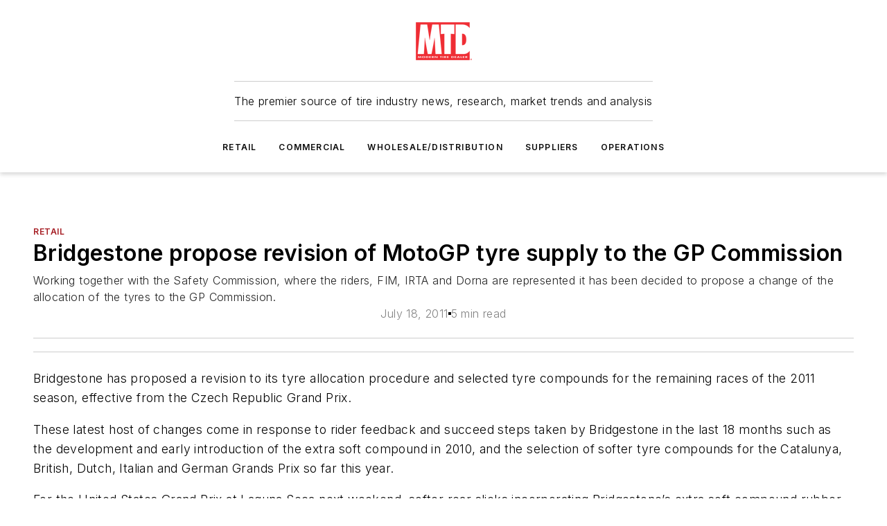

--- FILE ---
content_type: text/html;charset=utf-8
request_url: https://www.moderntiredealer.com/industry-news/retail/article/11530572/bridgestone-propose-revision-of-motogp-tyre-supply-to-the-gp-commission-2011-07-18
body_size: 46137
content:
<!DOCTYPE html><html  lang="en"><head><meta charset="utf-8"><meta name="viewport" content="width=device-width, initial-scale=1, shrink-to-fit=no"><script type="text/javascript" src="/ruxitagentjs_ICA7NVfqrux_10327251022105625.js" data-dtconfig="rid=RID_-1625873157|rpid=-255577910|domain=moderntiredealer.com|reportUrl=/rb_bf25051xng|app=ea7c4b59f27d43eb|cuc=ll64881i|owasp=1|mel=100000|expw=1|featureHash=ICA7NVfqrux|dpvc=1|lastModification=1765214479370|tp=500,50,0|rdnt=1|uxrgce=1|srbbv=2|agentUri=/ruxitagentjs_ICA7NVfqrux_10327251022105625.js"></script><script type="importmap">{"imports":{"#entry":"/_nuxt/CxR92tmI.js"}}</script><title>Bridgestone propose revision of MotoGP tyre supply to the GP Commission | 2011-07-18  | Modern Tire Dealer</title><link href="https://fonts.gstatic.com" rel="preconnect"><link href="https://cdn.cookielaw.org" rel="preconnect"><link href="https://scorpia.graphql.aspire-ebm.com" rel="preconnect"><style type="text/css">
            :root {
              --spacing-unit: 6px;
--spacing: 48px;
--color-line: #CDCDCD;
--color-primary-main: #a61e24;
--color-primary-container: #d8d8d8;
--color-on-primary-container: #82181c;
--color-secondary-main: #404040;
--color-secondary-container: #f5f5f5;
--color-on-secondary-container: #1a1a1a;
--color-black: #0d0d0d;
--color-white: #ffffff;
--color-grey: #b2c3ce;
--color-light-grey: #e0e0e0;
--primary-font-family: Inter;
--site-max-width: 1300px;
            }
          </style><style>@media (max-width:760px){.mobile-hidden{display:none!important}}.admin-layout a{color:#3867a6}.admin-layout .vs__dropdown-toggle{background:#fff;border:1px solid #9da4b0}.ebm-layout{overflow-anchor:none;width:100%}</style><style>@media (max-width:760px){.mobile-hidden[data-v-45fa8452]{display:none!important}}.admin-layout a[data-v-45fa8452]{color:#3867a6}.admin-layout .vs__dropdown-toggle[data-v-45fa8452]{background:#fff;border:1px solid #9da4b0}.ebm-page[data-v-45fa8452]{display:flex;flex-direction:column;font-family:Arial}.ebm-page .hasToolbar[data-v-45fa8452]{max-width:calc(100% - 49px)}.ebm-page__layout[data-v-45fa8452]{z-index:2}.ebm-page__layout[data-v-45fa8452],.ebm-page__page[data-v-45fa8452]{flex:1;pointer-events:none;position:relative}.ebm-page__page[data-v-45fa8452]{display:flex;flex-direction:column;z-index:1}.ebm-page__main[data-v-45fa8452]{flex:1;margin:auto;width:100%}.ebm-page__content[data-v-45fa8452]{padding:0;pointer-events:all}@media (min-width:600px){.ebm-page__content[data-v-45fa8452]{padding:"0 10px"}}.ebm-page__reskin-background[data-v-45fa8452]{background-position:top;background-repeat:no-repeat;background-size:cover;height:100%;left:0;overflow:hidden;position:fixed;top:0;width:100%;z-index:0}.ebm-page__reskin-ad[data-v-45fa8452]{padding:1.5rem 0;position:relative;text-align:center;z-index:1}.ebm-page__siteskin-ad[data-v-45fa8452]{margin-top:24px;pointer-events:all;position:fixed;transition:all 125ms;z-index:100}.ebm-page__siteskin-ad__left[data-v-45fa8452]{right:50%}@media (max-width:1636px){.ebm-page__siteskin-ad__left[data-v-45fa8452]{display:none}}.ebm-page__siteskin-ad__right[data-v-45fa8452]{left:50%}@media (max-width:1636px){.ebm-page__siteskin-ad__right[data-v-45fa8452]{display:none}}.ebm-page .ebm-page__primary[data-v-45fa8452]{margin-top:0}.ebm-page .page-content-wrapper[data-v-45fa8452]{margin:auto;width:100%}.ebm-page .load-more[data-v-45fa8452]{padding:10px 0;pointer-events:all;text-align:center;width:100%}.ebm-page .load-more[data-v-45fa8452]>*{margin:auto;padding:0 5px}.ebm-page .load-more .label[data-v-45fa8452]{display:flex;flex-direction:row}.ebm-page .load-more .label[data-v-45fa8452]>*{margin:0 5px}.ebm-page .footer[data-v-45fa8452]{position:relative}.ebm-page .ebm-page__primary[data-v-45fa8452]{margin-top:calc(var(--spacing)/2)}.ebm-page .ebm-page__content[data-v-45fa8452]{display:flex;flex-direction:column;gap:var(--spacing);margin:0!important}.ebm-page .ebm-page__content[data-v-45fa8452]>*{position:relative}.ebm-page .ebm-page__content[data-v-45fa8452]>:after{background-color:var(--color-line);bottom:auto;bottom:calc(var(--spacing)*-.5*1);content:"";height:1px;left:0;position:absolute;right:0}.ebm-page .ebm-page__content[data-v-45fa8452]>:last-child:after{display:none}.ebm-page .page-content-wrapper[data-v-45fa8452]{display:flex;flex-direction:column;gap:var(--spacing);max-width:var(--site-max-width);padding:0 calc(var(--spacing)/2)}@media (min-width:800px){.ebm-page .page-content-wrapper[data-v-45fa8452]{padding:0 var(--spacing)}}.ebm-page .page-content-wrapper[data-v-45fa8452]>*{position:relative}.ebm-page .page-content-wrapper[data-v-45fa8452]>:after{background-color:var(--color-line);bottom:auto;bottom:calc(var(--spacing)*-.5*1);content:"";height:1px;left:0;position:absolute;right:0}.ebm-page .page-content-wrapper[data-v-45fa8452]>:last-child:after{display:none}.ebm-page .load-more[data-v-45fa8452]{padding:0}.ebm-page .secondary-pages .page-content-wrapper[data-v-45fa8452],.ebm-page.full-width .page-content-wrapper[data-v-45fa8452]{max-width:100%!important;padding:0!important}.ebm-page .secondary-pages .ebm-page__primary[data-v-45fa8452],.ebm-page.full-width .ebm-page__primary[data-v-45fa8452]{margin-top:0!important}@media print{.ebm-page__page[data-v-45fa8452]{display:block}}</style><style>@media (max-width:760px){.mobile-hidden[data-v-06639cce]{display:none!important}}.admin-layout a[data-v-06639cce]{color:#3867a6}.admin-layout .vs__dropdown-toggle[data-v-06639cce]{background:#fff;border:1px solid #9da4b0}#header-leaderboard-ad[data-v-06639cce]{align-items:center;display:flex;justify-content:center;padding:1rem}</style><style>html{scroll-padding-top:calc(var(--header-height) + 16px)}</style><style>@media (max-width:760px){.mobile-hidden[data-v-b96d99b2]{display:none!important}}.admin-layout a[data-v-b96d99b2]{color:#3867a6}.admin-layout .vs__dropdown-toggle[data-v-b96d99b2]{background:#fff;border:1px solid #9da4b0}header[data-v-b96d99b2]{bottom:0;margin:auto;position:sticky;top:0;transition:top .5s cubic-bezier(.645,.045,.355,1);z-index:50}header .reskin-ad[data-v-b96d99b2]{padding:1.5rem 0;text-align:center}.navbar[data-v-b96d99b2]{background-color:#fff;box-shadow:0 3px 6px #00000029;left:0;opacity:1;padding-bottom:2rem;padding-top:2rem;right:0}.navbar .content[data-v-b96d99b2]{margin:auto;max-width:var(--site-max-width);padding:0 calc(var(--spacing)/2)}@media (min-width:800px){.navbar .content[data-v-b96d99b2]{padding:0 var(--spacing)}}.top-navbar[data-v-b96d99b2]{align-items:center;display:flex;justify-content:space-between}@media (max-width:900px){.logo[data-v-b96d99b2]{flex-grow:1}.logo img[data-v-b96d99b2]{max-width:180px}}@media (max-width:450px){.logo img[data-v-b96d99b2]{max-width:140px}}@media (max-width:370px){.logo img[data-v-b96d99b2]{max-width:120px}}@media (max-width:350px){.logo img[data-v-b96d99b2]{max-width:100px}}.bottom-navbar[data-v-b96d99b2]{max-height:100px;overflow:visible;transition:all .15s cubic-bezier(.86,0,.07,1)}.bottom-navbar.hidden[data-v-b96d99b2]{max-height:0;overflow:hidden;transform:scale(0)}.actions[data-v-b96d99b2]{align-items:center;-moz-column-gap:.5rem;column-gap:.5rem;display:flex;flex-basis:0;flex-grow:1}@media (max-width:900px){.actions[data-v-b96d99b2]{flex-basis:auto;flex-grow:0}}.actions.left[data-v-b96d99b2]{justify-content:left}.actions.right[data-v-b96d99b2]{-moz-column-gap:0;column-gap:0;justify-content:right}.actions .login-container[data-v-b96d99b2]{display:flex;gap:16px}@media (max-width:900px){.actions .login-container[data-v-b96d99b2]{gap:8px}}@media (max-width:450px){.actions .login-container[data-v-b96d99b2]{gap:4px}}@media (max-width:900px){.search-icon[data-v-b96d99b2]{display:none}}.cta[data-v-b96d99b2]{border-bottom:1px solid var(--color-line);border-top:1px solid var(--color-line);margin:1.5rem auto auto;width:-moz-fit-content;width:fit-content}@media (max-width:900px){.cta[data-v-b96d99b2]{display:none}}.sub-menu[data-v-b96d99b2]{align-items:center;display:flex;justify-content:center;list-style:none;margin-top:1.5rem;padding:0;white-space:nowrap}@media (max-width:1000px){.sub-menu[data-v-b96d99b2]{display:none}}.sub-menu-item[data-v-b96d99b2]{margin-left:1rem;margin-right:1rem}.menu-item[data-v-b96d99b2],.sub-menu-link[data-v-b96d99b2]{color:var(--color-black);font-size:.75rem;font-weight:600;letter-spacing:.1em;text-transform:uppercase}.popover-menu[data-v-b96d99b2]{align-items:flex-start;background-color:#fff;box-shadow:0 3px 6px #00000029;display:flex;flex-direction:column;justify-content:left;padding:1.5rem;text-align:left;width:200px}.popover-menu .menu-item[data-v-b96d99b2]{align-items:center;display:flex;margin-bottom:1rem}.popover-menu .menu-item .icon[data-v-b96d99b2]{margin-right:1rem}</style><style>@media (max-width:760px){.mobile-hidden{display:none!important}}.admin-layout a{color:#3867a6}.admin-layout .vs__dropdown-toggle{background:#fff;border:1px solid #9da4b0}.ebm-icon{cursor:pointer}.ebm-icon .tooltip-wrapper{display:block}.ebm-icon.disabled{cursor:not-allowed}.ebm-icon.arrowUp{margin-top:3px}.ebm-icon.arrowDown{margin-top:-5px;transform:rotate(180deg)}.ebm-icon.loading{animation-duration:2s;animation-iteration-count:infinite;animation-name:spin;animation-timing-function:linear}.ebm-icon.label{align-items:center;display:flex;flex-direction:column;font-size:.8em;justify-content:center;padding:0 5px}@keyframes spin{0%{transform:rotate(0)}to{transform:rotate(1turn)}}.ebm-icon .icon,.ebm-icon svg{display:block}</style><style>@media (max-width:760px){.mobile-hidden{display:none!important}}.admin-layout a{color:#3867a6}.admin-layout .vs__dropdown-toggle{background:#fff;border:1px solid #9da4b0}.ebm-mega-menu{background-color:var(--color-black);color:#fff;container-type:inline-size;display:none;height:100%;left:0;opacity:0;overflow:auto;position:fixed;text-align:center;top:0;transition-behavior:allow-discrete;transition-duration:.3s;transition-property:overlay display opacity;width:100%}.ebm-mega-menu.cms-user-logged-in{left:49px;width:calc(100% - 49px)}.ebm-mega-menu.open{display:block;opacity:1}@starting-style{.ebm-mega-menu.open{opacity:0}}@container (max-width: 750px){.ebm-mega-menu .mega-menu-header{display:flex}}.ebm-mega-menu .mega-menu-header .icon{margin-left:30px;margin-top:40px;width:24px}.ebm-mega-menu .mega-menu-header .logo{height:35px;max-width:100%}@container (min-width: 750px){.ebm-mega-menu .mega-menu-header .logo{height:50px;margin-bottom:30px}}@container (max-width: 750px){.ebm-mega-menu .mega-menu-header .logo{margin-top:20px}.ebm-mega-menu .mega-menu-header .logo img{height:auto;margin-left:5px;max-width:140px}}.ebm-mega-menu .mega-menu-container{margin:auto}@container (min-width: 750px){.ebm-mega-menu .mega-menu-container{max-width:850px;width:100%}}.ebm-mega-menu .mega-menu-container .search-field{padding-bottom:50px}@container (max-width: 900px){.ebm-mega-menu .mega-menu-container .search-field{margin-left:calc(var(--spacing)/2);margin-right:calc(var(--spacing)/2)}}.ebm-mega-menu .mega-menu-container .nav-links{display:grid;gap:calc(var(--spacing)/2);grid-template-columns:1fr;position:relative}.ebm-mega-menu .mega-menu-container .nav-links:after{background-color:var(--color-line);bottom:auto;bottom:calc(var(--spacing)*-.5*1);content:"";height:1px;left:0;position:absolute;right:0}.ebm-mega-menu .mega-menu-container .nav-links:last-child:after{display:none}@container (max-width: 900px){.ebm-mega-menu .mega-menu-container .nav-links{margin-left:calc(var(--spacing)/2);margin-right:calc(var(--spacing)/2)}}@container (min-width: 750px){.ebm-mega-menu .mega-menu-container .nav-links{gap:calc(var(--spacing)*2);grid-template-columns:1fr 1fr 1fr;padding-bottom:var(--spacing)}}.ebm-mega-menu .mega-menu-container .nav-links .section{display:flex;flex-direction:column;font-weight:400;list-style:none;text-align:center}@container (max-width: 750px){.ebm-mega-menu .mega-menu-container .nav-links .section{gap:5px;padding-top:30px;position:relative}.ebm-mega-menu .mega-menu-container .nav-links .section:after{background-color:var(--color-line);bottom:auto;bottom:calc(var(--spacing)*-.5*1);content:"";height:1px;left:0;position:absolute;right:0}.ebm-mega-menu .mega-menu-container .nav-links .section:last-child:after{display:none}.ebm-mega-menu .mega-menu-container .nav-links .section:first-child{padding-top:15px}}@container (min-width: 750px){.ebm-mega-menu .mega-menu-container .nav-links .section{border-bottom:none;font-size:1.25rem;gap:16px;position:relative;text-align:left}.ebm-mega-menu .mega-menu-container .nav-links .section:after{background-color:var(--color-line);bottom:0;content:"";height:100%;left:auto;position:absolute;right:calc(var(--spacing)*-.5*2);top:0;width:1px}.ebm-mega-menu .mega-menu-container .nav-links .section:last-child:after{display:none}}.ebm-mega-menu .mega-menu-container .nav-links .section a{color:#fff}.ebm-mega-menu .mega-menu-container .nav-links .section .title{font-size:.75rem;font-weight:400;text-transform:uppercase}.ebm-mega-menu .mega-menu-container .affiliate-links{display:flex;justify-content:center;margin-top:var(--spacing);padding:calc(var(--spacing)*.5);position:relative}.ebm-mega-menu .mega-menu-container .affiliate-links:after{background-color:var(--color-line);bottom:auto;bottom:calc(var(--spacing)*-.5*1);content:"";height:1px;left:0;position:absolute;right:0}.ebm-mega-menu .mega-menu-container .affiliate-links:last-child:after{display:none}.ebm-mega-menu .mega-menu-container .affiliate-links .ebm-affiliated-brands-direction{flex-direction:column;gap:calc(var(--spacing)*.5)}.ebm-mega-menu .mega-menu-container .social-links{align-items:center;display:flex;flex-direction:column;font-size:.75rem;justify-content:center;margin-top:var(--spacing);padding:calc(var(--spacing)*.5);text-transform:uppercase}.ebm-mega-menu .mega-menu-container .social-links .socials{gap:16px;margin:16px 16px 24px}</style><style>@media (max-width:760px){.mobile-hidden{display:none!important}}.admin-layout a{color:#3867a6}.admin-layout .vs__dropdown-toggle{background:#fff;border:1px solid #9da4b0}.ebm-search-field{container-type:inline-size;position:relative}.ebm-search-field .input{padding:10px 0;position:relative;width:100%}.ebm-search-field .input .icon{bottom:0;height:24px;margin:auto;position:absolute;right:.5rem;top:0}.ebm-search-field .input .clear-icon{bottom:0;height:24px;margin:auto;position:absolute;right:2.5rem;top:0}.ebm-search-field .input input{background-color:var(--c4e26338);border:1px solid var(--7798abdd);border-radius:5px;color:var(--0c12ecfc);font-size:1em;padding:1rem 8px 1rem 20px;width:100%}.ebm-search-field .sponsor-container{align-items:center;display:flex;font-size:.5rem;gap:5px;height:24px;margin:auto;position:absolute;right:10%;top:20%}@container (max-width: 750px){.ebm-search-field .sponsor-container{justify-content:flex-end;padding:10px 15px 0 0;position:static}}.ebm-search-field input[type=search]::-webkit-search-cancel-button,.ebm-search-field input[type=search]::-webkit-search-decoration{-webkit-appearance:none;appearance:none}</style><style>@media (max-width:760px){.mobile-hidden[data-v-8e92f456]{display:none!important}}.admin-layout a[data-v-8e92f456]{color:#3867a6}.admin-layout .vs__dropdown-toggle[data-v-8e92f456]{background:#fff;border:1px solid #9da4b0}.ebm-socials[data-v-8e92f456]{display:flex;flex-wrap:wrap}.ebm-socials__icon[data-v-8e92f456]{cursor:pointer;margin-right:7px;text-decoration:none}.ebm-socials .text[data-v-8e92f456]{height:0;overflow:hidden;text-indent:-9999px}</style><style>@media (max-width:760px){.mobile-hidden{display:none!important}}.admin-layout a{color:#3867a6}.admin-layout .vs__dropdown-toggle{background:#fff;border:1px solid #9da4b0}.ebm-ad-target__outer{display:flex;height:auto;justify-content:center;max-width:100%;width:100%}.ebm-ad-target__inner{align-items:center;display:flex}.ebm-ad-target img{max-width:100%}.ebm-ad-target iframe{box-shadow:0 .125rem .25rem #00000013}</style><style>@media (max-width:760px){.mobile-hidden[data-v-4c12f864]{display:none!important}}.admin-layout a[data-v-4c12f864]{color:#3867a6}.admin-layout .vs__dropdown-toggle[data-v-4c12f864]{background:#fff;border:1px solid #9da4b0}#sticky-bottom-ad[data-v-4c12f864]{align-items:center;background:#000000bf;display:flex;justify-content:center;left:0;padding:8px;position:fixed;right:0;z-index:999}#sticky-bottom-ad .close-button[data-v-4c12f864]{background:none;border:0;color:#fff;cursor:pointer;font-weight:900;margin:8px;position:absolute;right:0;top:0}.slide-up-enter[data-v-4c12f864],.slide-up-leave-to[data-v-4c12f864]{opacity:0;transform:translateY(200px)}.slide-up-enter-active[data-v-4c12f864]{transition:all .25s ease-out}.slide-up-leave-active[data-v-4c12f864]{transition:all .25s ease-in}</style><style>@media (max-width:760px){.mobile-hidden[data-v-0622f0e1]{display:none!important}}.admin-layout a[data-v-0622f0e1]{color:#3867a6}.admin-layout .vs__dropdown-toggle[data-v-0622f0e1]{background:#fff;border:1px solid #9da4b0}.grid[data-v-0622f0e1]{container-type:inline-size;margin:auto}.grid .grid-row[data-v-0622f0e1]{position:relative}.grid .grid-row[data-v-0622f0e1]:after{background-color:var(--color-line);bottom:auto;bottom:calc(var(--spacing)*-.5*1);content:"";height:1px;left:0;position:absolute;right:0}.grid .grid-row.hide-bottom-border[data-v-0622f0e1]:after,.grid .grid-row[data-v-0622f0e1]:last-child:after{display:none}@container (width >= 750px){.grid .grid-row.mobile-only[data-v-0622f0e1]{display:none}}@container (width < 750px){.grid .grid-row.exclude-mobile[data-v-0622f0e1]{display:none}}</style><style>@media (max-width:760px){.mobile-hidden[data-v-840eddae]{display:none!important}}.admin-layout a[data-v-840eddae]{color:#3867a6}.admin-layout .vs__dropdown-toggle[data-v-840eddae]{background:#fff;border:1px solid #9da4b0}.web-row[data-v-840eddae]{container-type:inline-size}.web-row .row[data-v-840eddae]{--col-size:calc(50% - var(--spacing)*1/2);display:grid;padding-bottom:0ver;padding-top:0;width:100%}@media (min-width:750px){.web-row .row[data-v-840eddae]{padding-left:0;padding-right:0}}@media (min-width:500px){.web-row .row.restricted[data-v-840eddae]{margin:auto;max-width:66%}}.web-row .row .column-wrapper[data-v-840eddae]{display:flex;order:0;width:100%}.web-row .row.largest_first.layout1_2 .column-wrapper[data-v-840eddae]:nth-child(2),.web-row .row.largest_first.layout1_2_1 .column-wrapper[data-v-840eddae]:nth-child(2),.web-row .row.largest_first.layout1_3 .column-wrapper[data-v-840eddae]:nth-child(2){order:-1}@container (min-width: 750px){.web-row .row.layout1_1[data-v-840eddae]{display:grid;grid-template-columns:minmax(0,1fr) minmax(0,1fr)}.web-row .row.layout1_1 .column-wrapper[data-v-840eddae]{position:relative}.web-row .row.layout1_1 .column-wrapper[data-v-840eddae]:after{background-color:var(--color-line);bottom:0;content:"";height:100%;left:auto;position:absolute;right:calc(var(--spacing)*-.5*1);top:0;width:1px}.web-row .row.layout1_1 .column-wrapper[data-v-840eddae]:last-child:after{display:none}.web-row .row.layout1_2[data-v-840eddae]{display:grid;grid-template-columns:minmax(0,var(--col-size)) minmax(0,var(--col-size))}.web-row .row.layout1_2 .column-wrapper[data-v-840eddae]{position:relative}.web-row .row.layout1_2 .column-wrapper[data-v-840eddae]:after{background-color:var(--color-line);bottom:0;content:"";height:100%;left:auto;position:absolute;right:calc(var(--spacing)*-.5*1);top:0;width:1px}.web-row .row.layout1_2 .column-wrapper[data-v-840eddae]:last-child:after{display:none}.web-row .row.layout1_2 .column-wrapper[data-v-840eddae]:nth-child(2){order:0!important}}@container (min-width: 1050px){.web-row .row.layout1_2[data-v-840eddae]{--col-size:calc(33.33333% - var(--spacing)*2/3);grid-template-columns:var(--col-size) calc(var(--col-size)*2 + var(--spacing))}}@container (min-width: 750px){.web-row .row.layout2_1[data-v-840eddae]{display:grid;grid-template-columns:minmax(0,var(--col-size)) minmax(0,var(--col-size))}.web-row .row.layout2_1 .column-wrapper[data-v-840eddae]{position:relative}.web-row .row.layout2_1 .column-wrapper[data-v-840eddae]:after{background-color:var(--color-line);bottom:0;content:"";height:100%;left:auto;position:absolute;right:calc(var(--spacing)*-.5*1);top:0;width:1px}.web-row .row.layout2_1 .column-wrapper[data-v-840eddae]:last-child:after{display:none}}@container (min-width: 1050px){.web-row .row.layout2_1[data-v-840eddae]{--col-size:calc(33.33333% - var(--spacing)*2/3);grid-template-columns:calc(var(--col-size)*2 + var(--spacing)) var(--col-size)}}@container (min-width: 1100px){.web-row .row.layout1_1_1[data-v-840eddae]{--col-size:calc(33.33333% - var(--spacing)*2/3);display:grid;grid-template-columns:minmax(0,var(--col-size)) minmax(0,var(--col-size)) minmax(0,var(--col-size))}.web-row .row.layout1_1_1 .column-wrapper[data-v-840eddae]{position:relative}.web-row .row.layout1_1_1 .column-wrapper[data-v-840eddae]:after{background-color:var(--color-line);bottom:0;content:"";height:100%;left:auto;position:absolute;right:calc(var(--spacing)*-.5*1);top:0;width:1px}.web-row .row.layout1_1_1 .column-wrapper[data-v-840eddae]:last-child:after{display:none}}</style><style>@media (max-width:760px){.mobile-hidden{display:none!important}}.admin-layout a{color:#3867a6}.admin-layout .vs__dropdown-toggle{background:#fff;border:1px solid #9da4b0}.web-grid-title{align-items:center;container-type:inline-size;font-family:var(--primary-font-family);margin-bottom:calc(var(--spacing)/2);max-width:100%;width:100%}.web-grid-title .title{display:flex;flex:1 0 auto;font-size:1.9rem;font-weight:600;gap:var(--spacing-unit);letter-spacing:-.01em;line-height:40px;max-width:100%;overflow:hidden;text-overflow:ellipsis}.web-grid-title .title .grid-title-image-icon{height:23px;margin-top:8px}.web-grid-title.has-link .title{max-width:calc(100% - 100px)}.web-grid-title .divider{background-color:var(--color-line);height:1px;width:100%}.web-grid-title .view-more{color:var(--color-primary-main);cursor:primary;flex:0 1 auto;font-size:.75rem;font-weight:600;letter-spacing:.05em;line-height:18px;text-transform:uppercase;white-space:nowrap}@container (max-width: 500px){.web-grid-title .view-more{display:none}}.web-grid-title.primary{display:flex;gap:5px}.web-grid-title.primary .topbar,.web-grid-title.secondary .divider,.web-grid-title.secondary .view-more{display:none}.web-grid-title.secondary .topbar{background-color:var(--color-primary-main);height:8px;margin-bottom:calc(var(--spacing)/3);width:80px}</style><style>@media (max-width:760px){.mobile-hidden[data-v-2e2a3563]{display:none!important}}.admin-layout a[data-v-2e2a3563]{color:#3867a6}.admin-layout .vs__dropdown-toggle[data-v-2e2a3563]{background:#fff;border:1px solid #9da4b0}.column[data-v-2e2a3563]{align-items:stretch;display:flex;flex-wrap:wrap;height:100%;position:relative}.column[data-v-2e2a3563],.column .standard-blocks[data-v-2e2a3563],.column .sticky-blocks[data-v-2e2a3563]{width:100%}.column.block-align-center[data-v-2e2a3563]{align-items:center;justify-content:center}.column.block-align-top[data-v-2e2a3563]{align-items:top;flex-direction:column}.column.block-align-sticky[data-v-2e2a3563]{align-items:start;display:block;justify-content:center}.column.block-align-equalize[data-v-2e2a3563]{align-items:stretch}.column .sticky-blocks.has-standard[data-v-2e2a3563]{margin-top:var(--spacing)}.column .block-wrapper[data-v-2e2a3563]{max-width:100%;position:relative}.column .block-wrapper[data-v-2e2a3563]:after{background-color:var(--color-line);bottom:auto;bottom:calc(var(--spacing)*-.5*1);content:"";height:1px;left:0;position:absolute;right:0}.column .block-wrapper.hide-bottom-border[data-v-2e2a3563]:after,.column .block-wrapper[data-v-2e2a3563]:last-child:after,.column .standard-blocks:not(.has-sticky) .block-wrapper[data-v-2e2a3563]:last-child:after,.column .sticky-blocks .block-wrapper[data-v-2e2a3563]:last-child:after{display:none}@media print{.column[data-v-2e2a3563]{height:auto}}</style><style>@media (max-width:760px){.mobile-hidden[data-v-a4efc542]{display:none!important}}.admin-layout a[data-v-a4efc542]{color:#3867a6}.admin-layout .vs__dropdown-toggle[data-v-a4efc542]{background:#fff;border:1px solid #9da4b0}.block[data-v-a4efc542]{display:flex;flex-direction:column;overflow:visible;width:100%}.block .block-title[data-v-a4efc542]{margin-bottom:calc(var(--spacing)/2)}.block .above-cta[data-v-a4efc542]{height:100%}.block .title[data-v-a4efc542]{font-size:1rem;line-height:1rem;text-transform:uppercase}.block .title a[data-v-a4efc542]{color:inherit;text-decoration:none}.block .title a[data-v-a4efc542]:hover{text-decoration:underline}.block .title template[data-v-a4efc542]{display:inline-block}.block .content[data-v-a4efc542]{display:flex;width:100%}.block .cta[data-v-a4efc542]{align-items:center;display:flex;flex-direction:column;font-size:1rem;gap:calc(var(--spacing)/2);justify-content:space-between}@container (width > 500px){.block .cta[data-v-a4efc542]{flex-direction:row}}</style><style>@media (max-width:760px){.mobile-hidden[data-v-3dec0756]{display:none!important}}.admin-layout a[data-v-3dec0756]{color:#3867a6}.admin-layout .vs__dropdown-toggle[data-v-3dec0756]{background:#fff;border:1px solid #9da4b0}.ebm-button-wrapper[data-v-3dec0756]{display:inline-block}.ebm-button-wrapper .ebm-button[data-v-3dec0756]{border:1px solid;border-radius:.1rem;cursor:pointer;display:block;font-weight:600;outline:none;text-transform:uppercase;width:100%}.ebm-button-wrapper .ebm-button .content[data-v-3dec0756]{align-items:center;display:flex;gap:var(--spacing-unit);justify-content:center}.ebm-button-wrapper .ebm-button .content.icon-right[data-v-3dec0756]{flex-direction:row-reverse}.ebm-button-wrapper .ebm-button[data-v-3dec0756]:focus,.ebm-button-wrapper .ebm-button[data-v-3dec0756]:hover{box-shadow:0 0 .1rem #3e5d8580;filter:contrast(125%)}.ebm-button-wrapper .ebm-button[data-v-3dec0756]:active{box-shadow:0 0 .3rem #1c417280}.ebm-button-wrapper .ebm-button[data-v-3dec0756]:active:after{height:200px;width:200px}.ebm-button-wrapper .ebm-button--small[data-v-3dec0756]{font-size:.75rem;padding:.2rem .4rem}.ebm-button-wrapper .ebm-button--medium[data-v-3dec0756]{font-size:.75rem;padding:.3rem .6rem}.ebm-button-wrapper .ebm-button--large[data-v-3dec0756]{font-size:.75rem;line-height:1.25rem;padding:.5rem 1rem}@media (max-width:450px){.ebm-button-wrapper .ebm-button--large[data-v-3dec0756]{padding:.5rem}}.ebm-button-wrapper .ebm-button--fullWidth[data-v-3dec0756]{font-size:1.15rem;margin:0 auto;padding:.5rem 1rem;width:100%}.ebm-button-wrapper.primary .ebm-button[data-v-3dec0756],.ebm-button-wrapper.solid .ebm-button[data-v-3dec0756]{background-color:var(--button-accent-color);border-color:var(--button-accent-color);color:var(--button-text-color)}.ebm-button-wrapper.primary .ebm-button[data-v-3dec0756]:hover,.ebm-button-wrapper.solid .ebm-button[data-v-3dec0756]:hover{text-decoration:underline}.ebm-button-wrapper.hollow .ebm-button[data-v-3dec0756]{background-color:transparent;background-color:#fff;border:1px solid var(--button-accent-color);color:var(--button-accent-color)}.ebm-button-wrapper.hollow .ebm-button[data-v-3dec0756]:hover{text-decoration:underline}.ebm-button-wrapper.borderless .ebm-button[data-v-3dec0756]{background-color:transparent;border-color:transparent;color:var(--button-accent-color)}.ebm-button-wrapper.borderless .ebm-button[data-v-3dec0756]:hover{background-color:var(--button-accent-color);color:#fff;text-decoration:underline}.ebm-button-wrapper .ebm-button[data-v-3dec0756]{transition:all .15s ease-in-out}</style><style>@media (max-width:760px){.mobile-hidden{display:none!important}}.admin-layout a{color:#3867a6}.admin-layout .vs__dropdown-toggle{background:#fff;border:1px solid #9da4b0}.web-footer-new{display:flex;font-size:1rem;font-weight:400;justify-content:center;padding-bottom:calc(var(--spacing)/2);pointer-events:all;width:100%}.web-footer-new a{color:var(--link-color)}.web-footer-new .container{display:flex;justify-content:center;width:100%}.web-footer-new .container .container-wrapper{display:flex;flex-direction:column;gap:var(--spacing);width:100%}@media (min-width:800px){.web-footer-new .container{flex-direction:row}}.web-footer-new .container .row{position:relative;width:100%}.web-footer-new .container .row:after{background-color:var(--color-line);bottom:auto;bottom:calc(var(--spacing)*-.5*1);content:"";height:1px;left:0;position:absolute;right:0}.web-footer-new .container .row:last-child:after{display:none}.web-footer-new .container .row.full-width{justify-items:center}.web-footer-new .container .column-wrapper{display:grid;gap:var(--spacing);grid-template-columns:1fr}.web-footer-new .container .column-wrapper.full-width{max-width:var(--site-max-width)!important;padding:0 calc(var(--spacing)*1.5);width:100%}.web-footer-new .container .column-wrapper .col{align-items:center;display:flex;flex-direction:column;gap:calc(var(--spacing)/4);justify-content:center;margin:0 auto;max-width:80%;position:relative;text-align:center}.web-footer-new .container .column-wrapper .col:after{background-color:var(--color-line);bottom:auto;bottom:calc(var(--spacing)*-.5*1);content:"";height:1px;left:0;position:absolute;right:0}.web-footer-new .container .column-wrapper .col:last-child:after{display:none}.web-footer-new .container .column-wrapper .col.valign-middle{align-self:center}@media (min-width:800px){.web-footer-new .container .column-wrapper{align-items:start;gap:var(--spacing)}.web-footer-new .container .column-wrapper.cols1_1_1{grid-template-columns:1fr 1fr 1fr}.web-footer-new .container .column-wrapper.cols1_1{grid-template-columns:1fr 1fr}.web-footer-new .container .column-wrapper .col{align-items:start;max-width:100%;position:relative;text-align:left}.web-footer-new .container .column-wrapper .col:after{background-color:var(--color-line);bottom:0;content:"";height:100%;left:auto;position:absolute;right:calc(var(--spacing)*-.5*1);top:0;width:1px}.web-footer-new .container .column-wrapper .col:last-child:after{display:none}}.web-footer-new .corporatelogo{align-self:center;filter:brightness(0);height:auto;margin-right:var(--spacing-unit);width:100px}.web-footer-new .menu-copyright{align-items:center;display:flex;flex-direction:column;gap:calc(var(--spacing)/2)}.web-footer-new .menu-copyright.full-width{max-width:var(--site-max-width);padding:0 calc(var(--spacing)*1.5);width:100%}.web-footer-new .menu-copyright .links{display:flex;font-size:.75rem;gap:calc(var(--spacing)/4);list-style:none;margin:0;padding:0}.web-footer-new .menu-copyright .copyright{display:flex;flex-direction:row;flex-wrap:wrap;font-size:.8em;justify-content:center}@media (min-width:800px){.web-footer-new .menu-copyright{flex-direction:row;justify-content:space-between}}.web-footer-new .blocktitle{color:#000;font-size:1.1rem;font-weight:600;width:100%}.web-footer-new .web-affiliated-brands-direction{flex-direction:column}@media (min-width:800px){.web-footer-new .web-affiliated-brands-direction{flex-direction:row}}</style><style>@media (max-width:760px){.mobile-hidden{display:none!important}}.admin-layout a{color:#3867a6}.admin-layout .vs__dropdown-toggle{background:#fff;border:1px solid #9da4b0}.ebm-web-subscribe-wrapper{display:flex;flex-direction:column;height:100%;overflow:auto}.ebm-web-subscribe-content{height:100%;overflow:auto;padding:calc(var(--spacing)*.5) var(--spacing)}@container (max-width: 750px){.ebm-web-subscribe-content{padding-bottom:100%}}.ebm-web-subscribe-content .web-subscribe-header .web-subscribe-title{align-items:center;display:flex;gap:var(--spacing);justify-content:space-between;line-height:normal}.ebm-web-subscribe-content .web-subscribe-header .web-subscribe-title .close-button{align-items:center;cursor:pointer;display:flex;font-size:.75rem;font-weight:600;text-transform:uppercase}.ebm-web-subscribe-content .web-subscribe-header .web-subscribe-subtext{padding-bottom:var(--spacing)}.ebm-web-subscribe-content .web-subscribe-header .newsletter-items{display:grid;gap:10px;grid-template-columns:1fr 1fr}@container (max-width: 750px){.ebm-web-subscribe-content .web-subscribe-header .newsletter-items{grid-template-columns:1fr}}.ebm-web-subscribe-content .web-subscribe-header .newsletter-items .newsletter-item{border:1px solid var(--color-line);display:flex;flex-direction:row;flex-direction:column;gap:1rem;padding:1rem}.ebm-web-subscribe-content .web-subscribe-header .newsletter-items .newsletter-item .newsletter-title{display:flex;font-size:1.25rem;font-weight:600;justify-content:space-between;letter-spacing:-.01em;line-height:25px}.ebm-web-subscribe-content .web-subscribe-header .newsletter-items .newsletter-item .newsletter-description{font-size:1rem;font-weight:400;letter-spacing:.0125em;line-height:24px}.web-subscribe-footer{background-color:#fff;box-shadow:0 4px 16px #00000040;width:100%}.web-subscribe-footer .subscribe-footer-wrapper{padding:var(--spacing)!important}.web-subscribe-footer .subscribe-footer-wrapper .user-info-container{align-items:center;display:flex;justify-content:space-between;padding-bottom:calc(var(--spacing)*.5)}.web-subscribe-footer .subscribe-footer-wrapper .user-info-container .nl-user-info{align-items:center;display:flex;gap:10px}.web-subscribe-footer .subscribe-footer-wrapper .subscribe-login-container .nl-selected{font-size:1.25rem;font-weight:600;margin-bottom:10px}.web-subscribe-footer .subscribe-footer-wrapper .subscribe-login-container .form-fields-setup{display:flex;gap:calc(var(--spacing)*.125);padding-top:calc(var(--spacing)*.5)}@container (max-width: 1050px){.web-subscribe-footer .subscribe-footer-wrapper .subscribe-login-container .form-fields-setup{display:block}}.web-subscribe-footer .subscribe-footer-wrapper .subscribe-login-container .form-fields-setup .web-form-fields{z-index:100}.web-subscribe-footer .subscribe-footer-wrapper .subscribe-login-container .form-fields-setup .web-form-fields .field-label{font-size:.75rem}.web-subscribe-footer .subscribe-footer-wrapper .subscribe-login-container .form-fields-setup .form{display:flex;gap:calc(var(--spacing)*.125)}@container (max-width: 750px){.web-subscribe-footer .subscribe-footer-wrapper .subscribe-login-container .form-fields-setup .form{flex-direction:column;padding-bottom:calc(var(--spacing)*.5)}}.web-subscribe-footer .subscribe-footer-wrapper .subscribe-login-container .form-fields-setup .form .vs__dropdown-menu{max-height:8rem}@container (max-width: 750px){.web-subscribe-footer .subscribe-footer-wrapper .subscribe-login-container .form-fields-setup .form .vs__dropdown-menu{max-height:4rem}}.web-subscribe-footer .subscribe-footer-wrapper .subscribe-login-container .form-fields-setup .subscribe-button{margin-top:calc(var(--spacing)*.5);width:20%}@container (max-width: 1050px){.web-subscribe-footer .subscribe-footer-wrapper .subscribe-login-container .form-fields-setup .subscribe-button{width:100%}}.web-subscribe-footer .subscribe-footer-wrapper .subscribe-login-container .form-fields-setup .subscribe-button .ebm-button{height:3rem}.web-subscribe-footer .subscribe-footer-wrapper .subscribe-login-container .compliance-field{font-size:.75rem;line-height:18px;z-index:-1}.web-subscribe-footer .subscribe-footer-wrapper a{color:#000;text-decoration:underline}.web-subscribe-footer .subscribe-footer-wrapper .subscribe-consent{font-size:.75rem;letter-spacing:.025em;line-height:18px;padding:5px 0}.web-subscribe-footer .subscribe-footer-wrapper .account-check{padding-top:calc(var(--spacing)*.25)}</style><style>@media (max-width:760px){.mobile-hidden{display:none!important}}.admin-layout a{color:#3867a6}.admin-layout .vs__dropdown-toggle{background:#fff;border:1px solid #9da4b0}.ebm-web-pane{container-type:inline-size;height:100%;pointer-events:all;position:fixed;right:0;top:0;width:100%;z-index:100}.ebm-web-pane.hidden{pointer-events:none}.ebm-web-pane.hidden .web-pane-mask{opacity:0}.ebm-web-pane.hidden .contents{max-width:0}.ebm-web-pane .web-pane-mask{background-color:#000;display:table;height:100%;opacity:.8;padding:16px;transition:all .3s ease;width:100%}.ebm-web-pane .contents{background-color:#fff;bottom:0;max-width:1072px;position:absolute;right:0;top:0;transition:all .3s ease;width:100%}.ebm-web-pane .contents.cms-user-logged-in{width:calc(100% - 49px)}.ebm-web-pane .contents .close-icon{cursor:pointer;display:flex;justify-content:flex-end;margin:10px}</style><style>@media (max-width:760px){.mobile-hidden{display:none!important}}.admin-layout a{color:#3867a6}.admin-layout .vs__dropdown-toggle{background:#fff;border:1px solid #9da4b0}.gam-slot-builder{min-width:300px;width:100%}.gam-slot-builder iframe{max-width:100%;overflow:hidden}</style><style>@media (max-width:760px){.mobile-hidden{display:none!important}}.admin-layout a{color:#3867a6}.admin-layout .vs__dropdown-toggle{background:#fff;border:1px solid #9da4b0}.web-content-title-new{display:flex;flex-direction:column;gap:calc(var(--spacing));width:100%}.web-content-title-new>*{position:relative}.web-content-title-new>:after{background-color:var(--color-line);bottom:auto;bottom:calc(var(--spacing)*-.5*1);content:"";height:1px;left:0;position:absolute;right:0}.web-content-title-new>:last-child:after{display:none}.web-content-title-new .above-line{container-type:inline-size;display:flex;flex-direction:column;gap:calc(var(--spacing)/2)}.web-content-title-new .above-line .section-wrapper{display:flex;gap:calc(var(--spacing)/4)}.web-content-title-new .above-line .section-wrapper.center{margin-left:auto;margin-right:auto}.web-content-title-new .above-line .sponsored-label{color:var(--color-primary-main);font-size:.75rem;font-weight:600;letter-spacing:.05rem;text-transform:uppercase}.web-content-title-new .above-line .section{font-size:.75rem;font-weight:600;letter-spacing:.05em;text-transform:uppercase}.web-content-title-new .above-line .event-info{display:flex;flex-direction:column;font-size:.9rem;gap:calc(var(--spacing)/2)}.web-content-title-new .above-line .event-info .column{display:flex;flex-direction:column;font-size:.9rem;gap:calc(var(--spacing)/4);width:100%}.web-content-title-new .above-line .event-info .column .content{display:flex;gap:calc(var(--spacing)/4)}.web-content-title-new .above-line .event-info .column label{flex:0 0 80px;font-weight:600}.web-content-title-new .above-line .event-info>*{position:relative}.web-content-title-new .above-line .event-info>:after{background-color:var(--color-line);bottom:0;content:"";height:100%;left:auto;position:absolute;right:calc(var(--spacing)*-.5*1);top:0;width:1px}.web-content-title-new .above-line .event-info>:last-child:after{display:none}@container (min-width: 600px){.web-content-title-new .above-line .event-info{align-items:center;flex-direction:row;gap:calc(var(--spacing))}.web-content-title-new .above-line .event-info>*{position:relative}.web-content-title-new .above-line .event-info>:after{background-color:var(--color-line);bottom:0;content:"";height:100%;left:auto;position:absolute;right:calc(var(--spacing)*-.5*1);top:0;width:1px}.web-content-title-new .above-line .event-info>:last-child:after{display:none}.web-content-title-new .above-line .event-info .event-location{display:block}}.web-content-title-new .above-line .title-text{font-size:2rem;line-height:1.2}@container (width > 500px){.web-content-title-new .above-line .title-text{font-size:2.75rem}}.web-content-title-new .above-line .author-row{align-items:center;display:flex;flex-direction:column;gap:calc(var(--spacing)/3);justify-content:center}.web-content-title-new .above-line .author-row .all-authors{display:flex;gap:calc(var(--spacing)/3)}.web-content-title-new .above-line .author-row .date-read-time{align-items:center;display:flex;gap:calc(var(--spacing)/3)}.web-content-title-new .above-line .author-row .dot{align-items:center;grid-area:dot}.web-content-title-new .above-line .author-row .dot:after{background-color:#000;content:"";display:block;height:4px;width:4px}.web-content-title-new .above-line .author-row .dot.first{display:none}.web-content-title-new .above-line .author-row .date{grid-area:date}.web-content-title-new .above-line .author-row .read-time{grid-area:read-time}.web-content-title-new .above-line .author-row .date,.web-content-title-new .above-line .author-row .duration,.web-content-title-new .above-line .author-row .read-time{color:#000;opacity:.5}@container (width > 500px){.web-content-title-new .above-line .author-row{flex-direction:row}.web-content-title-new .above-line .author-row .dot.first{display:block}}@container (width > 700px){.web-content-title-new .above-line .author-row{justify-content:flex-start}}.web-content-title-new .above-line .teaser-text{color:#222;font-size:16px;padding-top:8px}@container (width > 500px){.web-content-title-new .above-line .teaser-text{font-size:17px}}@container (width > 700px){.web-content-title-new .above-line .teaser-text{font-size:18px}}@container (width > 1000px){.web-content-title-new .above-line .teaser-text{font-size:19px}}.web-content-title-new .above-line .podcast-series{align-items:center;color:var(--color-primary-main);display:flex;font-size:.85rem;font-weight:500;gap:6px;text-transform:uppercase}.web-content-title-new .below-line{align-items:center;display:flex;justify-content:space-between;width:100%}.web-content-title-new .below-line .print-favorite{display:flex;gap:calc(var(--spacing)/3);justify-content:flex-end}.web-content-title-new .image-wrapper{flex:1 0 auto;width:100%}.web-content-title-new .comment-count{align-items:center;cursor:pointer;display:flex;padding-left:8px}.web-content-title-new .comment-count .viafoura{align-items:center;background-color:transparent!important;display:flex;font-size:16px;font-weight:inherit;padding-left:4px}.web-content-title-new .event-location p{margin:0}.web-content-title-new .highlights h2{margin-bottom:24px}.web-content-title-new .highlights .text{font-size:18px}.web-content-title-new .highlights .text li{margin-bottom:16px}.web-content-title-new .highlights .text li:last-child{margin-bottom:0}.web-content-title-new .author-contributor,.web-content-title-new .company-link{color:#000;display:flex;flex-wrap:wrap}.web-content-title-new .author-contributor a,.web-content-title-new .company-link a{color:inherit!important;font-size:1rem;text-decoration:underline}.web-content-title-new .author-contributor .author{display:flex}.web-content-title-new.center{text-align:center}.web-content-title-new.center .breadcrumb{display:flex;justify-content:center}.web-content-title-new.center .author-row{justify-content:center}</style><style>@media (max-width:760px){.mobile-hidden[data-v-e69042fe]{display:none!important}}.admin-layout a[data-v-e69042fe]{color:#3867a6}.admin-layout .vs__dropdown-toggle[data-v-e69042fe]{background:#fff;border:1px solid #9da4b0}.ebm-share-list[data-v-e69042fe]{display:flex;gap:calc(var(--spacing)/3);list-style:none;overflow:hidden;padding:0;transition:.3s;width:100%}.ebm-share-list li[data-v-e69042fe]{margin:0;padding:0}.ebm-share-item[data-v-e69042fe]{border-radius:4px;cursor:pointer;margin:2px}</style><style>@media (max-width:760px){.mobile-hidden{display:none!important}}.admin-layout a{color:#3867a6}.admin-layout .vs__dropdown-toggle{background:#fff;border:1px solid #9da4b0}.body-block{flex:"1";max-width:100%;width:100%}.body-block .body-content{display:flex;flex-direction:column;gap:calc(var(--spacing)/2);width:100%}.body-block .gate{background:var(--color-secondary-container);border:1px solid var(--color-line);padding:calc(var(--spacing)/2)}.body-block .below-body{border-top:1px solid var(--color-line)}.body-block .below-body .contributors{display:flex;gap:4px;padding-top:calc(var(--spacing)/4)}.body-block .below-body .contributors .contributor{display:flex}.body-block .below-body .ai-attribution{font-size:14px;padding-top:calc(var(--spacing)/4)}.body-block .podcast-player{background-color:var(--color-secondary-container);border:1px solid var(--color-line);border-radius:4px;margin-left:auto!important;margin-right:auto!important;text-align:center;width:100%}.body-block .podcast-player iframe{border:0;width:100%}.body-block .podcast-player .buttons{display:flex;justify-content:center}</style><style>@media (max-width:760px){.mobile-hidden{display:none!important}}.admin-layout a{color:#3867a6}.admin-layout .vs__dropdown-toggle{background:#fff;border:1px solid #9da4b0}.web-body-blocks{--margin:calc(var(--spacing)/2);display:flex;flex-direction:column;gap:15px;max-width:100%;width:100%}.web-body-blocks a{text-decoration:underline}.web-body-blocks .block{container-type:inline-size;font-family:var(--secondary-font);max-width:100%;width:100%}.web-body-blocks .block a{color:var(--link-color)}.web-body-blocks .block .block-title{margin-bottom:calc(var(--spacing)/2)}.web-body-blocks .text{color:inherit;letter-spacing:inherit;margin:auto;max-width:100%}.web-body-blocks img{max-width:100%}.web-body-blocks .iframe{border:0;margin-left:auto!important;margin-right:auto!important;width:100%}.web-body-blocks .facebook .embed,.web-body-blocks .instagram .embed,.web-body-blocks .twitter .embed{max-width:500px}.web-body-blocks .bc-reco-wrapper{padding:calc(var(--spacing)/2)}.web-body-blocks .bc-reco-wrapper .bc-heading{border-bottom:1px solid var(--color-grey);margin-top:0;padding-bottom:calc(var(--spacing)/2);padding-top:0}.web-body-blocks .embed{margin:auto;width:100%}@container (width > 550px){.web-body-blocks .embed.above,.web-body-blocks .embed.below,.web-body-blocks .embed.center,.web-body-blocks .embed.left,.web-body-blocks .embed.right{max-width:calc(50% - var(--margin))}.web-body-blocks .embed.above.small,.web-body-blocks .embed.below.small,.web-body-blocks .embed.center.small,.web-body-blocks .embed.left.small,.web-body-blocks .embed.right.small{max-width:calc(33% - var(--margin))}.web-body-blocks .embed.above.large,.web-body-blocks .embed.below.large,.web-body-blocks .embed.center.large,.web-body-blocks .embed.left.large,.web-body-blocks .embed.right.large{max-width:calc(66% - var(--margin))}.web-body-blocks .embed.above{margin-bottom:var(--margin)}.web-body-blocks .embed.below{margin-top:var(--margin)}.web-body-blocks .embed.left{float:left;margin-right:var(--margin)}.web-body-blocks .embed.right{float:right;margin-left:var(--margin)}}.web-body-blocks .embed.center{clear:both}.web-body-blocks .embed.native{max-width:auto;width:auto}.web-body-blocks .embed.fullWidth{max-width:100%;width:100%}.web-body-blocks .video{margin-top:15px}</style><style>@media (max-width:760px){.mobile-hidden{display:none!important}}.admin-layout a{color:#3867a6}.admin-layout .vs__dropdown-toggle{background:#fff;border:1px solid #9da4b0}.web-html{letter-spacing:inherit;margin:auto;max-width:100%}.web-html .html p:first-child{margin-top:0}.web-html h1,.web-html h2,.web-html h3,.web-html h4,.web-html h5,.web-html h6{margin:revert}.web-html .embedded-image{max-width:40%;width:100%}.web-html .embedded-image img{width:100%}.web-html .left{margin:0 auto 0 0}.web-html .left-wrap{clear:both;float:left;margin:0 1rem 1rem 0}.web-html .right{margin:0 0 0 auto}.web-html .right-wrap{clear:both;float:right;margin:0 0 1rem 1rem}.web-html pre{background-color:#f5f5f5d9;font-family:Courier New,Courier,monospace;padding:4px 8px}.web-html .preview-overlay{background:linear-gradient(180deg,#fff0,#fff);height:125px;margin-bottom:-25px;margin-top:-125px;position:relative;width:100%}.web-html blockquote{background-color:#f8f9fa;border-left:8px solid #dee2e6;line-height:1.5;overflow:hidden;padding:1.5rem}.web-html .pullquote{color:#7c7b7b;float:right;font-size:1.3em;margin:6px 0 6px 12px;max-width:50%;padding:12px 0 12px 12px;position:relative;width:50%}.web-html p:last-of-type{margin-bottom:0}.web-html a{cursor:pointer}</style><style>@media (max-width:760px){.mobile-hidden{display:none!important}}.admin-layout a{color:#3867a6}.admin-layout .vs__dropdown-toggle{background:#fff;border:1px solid #9da4b0}.ebm-ad__embed{clear:both}.ebm-ad__embed>div{border-bottom:1px solid #e0e0e0!important;border-top:1px solid #e0e0e0!important;display:block!important;height:inherit!important;padding:5px 0;text-align:center;width:inherit!important;z-index:1}.ebm-ad__embed>div:before{color:#aaa;content:"ADVERTISEMENT";display:block;font:400 10px/10px Arial,Helvetica,sans-serif}.ebm-ad__embed img{max-width:100%}.ebm-ad__embed iframe{box-shadow:0 .125rem .25rem #00000013;margin:3px 0 10px}</style><style>@media (max-width:760px){.mobile-hidden{display:none!important}}.admin-layout a{color:#3867a6}.admin-layout .vs__dropdown-toggle{background:#fff;border:1px solid #9da4b0}.ebm-web-content-body-sidebars{background-color:var(--color-secondary-container)}.ebm-web-content-body-sidebars .sidebar{border:1px solid var(--color-line);line-height:1.5;padding:20px}.ebm-web-content-body-sidebars .sidebar p:first-child{margin-top:0}.ebm-web-content-body-sidebars .sidebar p:last-child{margin-bottom:0}.ebm-web-content-body-sidebars .sidebar .above{padding-bottom:10px}.ebm-web-content-body-sidebars .sidebar .below{padding-top:10px}</style><style>@media (max-width:760px){.mobile-hidden{display:none!important}}.admin-layout a{color:#3867a6}.admin-layout .vs__dropdown-toggle{background:#fff;border:1px solid #9da4b0}.ebm-web-subscribe{width:100%}.ebm-web-subscribe .web-subscribe-content{align-items:center;display:flex;justify-content:space-between}@container (max-width: 750px){.ebm-web-subscribe .web-subscribe-content{flex-direction:column;text-align:center}}.ebm-web-subscribe .web-subscribe-content .web-subscribe-header{font-size:2rem;font-weight:600;line-height:40px;padding:calc(var(--spacing)*.25);width:80%}@container (max-width: 750px){.ebm-web-subscribe .web-subscribe-content .web-subscribe-header{font-size:1.5rem;padding-top:0}}.ebm-web-subscribe .web-subscribe-content .web-subscribe-header .web-subscribe-subtext{display:flex;font-size:1rem;font-weight:400;padding-top:calc(var(--spacing)*.25)}</style><style>@media (max-width:760px){.mobile-hidden{display:none!important}}.admin-layout a{color:#3867a6}.admin-layout .vs__dropdown-toggle{background:#fff;border:1px solid #9da4b0}.blueconic-recommendations{width:100%}</style><style>@media (max-width:760px){.mobile-hidden{display:none!important}}.admin-layout a{color:#3867a6}.admin-layout .vs__dropdown-toggle{background:#fff;border:1px solid #9da4b0}.blueconic-recommendations{container-type:inline-size}.blueconic-recommendations .featured{border:1px solid var(--color-line);width:100%}.blueconic-recommendations .featured .left,.blueconic-recommendations .featured .right{flex:1 0 50%;padding:calc(var(--spacing)/2)}.blueconic-recommendations .featured .left *,.blueconic-recommendations .featured .right *{color:var(--color-black)}.blueconic-recommendations .featured .left .link:hover,.blueconic-recommendations .featured .right .link:hover{text-decoration:none}.blueconic-recommendations .featured .left{align-items:center;background-color:var(--color-primary-container);display:flex}.blueconic-recommendations .featured .left h2{font-size:1.25rem;font-weight:600}.blueconic-recommendations .featured .right{background-color:var(--color-secondary-container);display:flex;flex-direction:column;gap:calc(var(--spacing)/4)}.blueconic-recommendations .featured .right h2{font-size:1rem}.blueconic-recommendations .featured .right .link{display:flex;font-weight:400;gap:8px}@container (width > 600px){.blueconic-recommendations .featured .left h2{font-size:2rem;line-height:40px}}@container (width > 1000px){.blueconic-recommendations .featured{display:flex}}</style><style>@media (max-width:760px){.mobile-hidden{display:none!important}}.admin-layout a{color:#3867a6}.admin-layout .vs__dropdown-toggle{background:#fff;border:1px solid #9da4b0}.content-list{container-type:inline-size;width:100%}.content-list,.content-list .item-row{align-items:start;display:grid;gap:var(--spacing);grid-template-columns:minmax(0,1fr)}.content-list .item-row{position:relative}.content-list .item-row:after{background-color:var(--color-line);bottom:auto;bottom:calc(var(--spacing)*-.5*1);content:"";height:1px;left:0;position:absolute;right:0}.content-list .item-row:last-child:after{display:none}.content-list .item-row .item{height:100%;position:relative}.content-list .item-row .item:after{background-color:var(--color-line);bottom:auto;bottom:calc(var(--spacing)*-.5*1);content:"";height:1px;left:0;position:absolute;right:0}.content-list .item-row .item:last-child:after{display:none}@container (min-width: 600px){.content-list.multi-col.columns-2 .item-row{grid-template-columns:minmax(0,1fr) minmax(0,1fr)}.content-list.multi-col.columns-2 .item-row .item{position:relative}.content-list.multi-col.columns-2 .item-row .item:after{background-color:var(--color-line);bottom:0;content:"";height:100%;left:auto;position:absolute;right:calc(var(--spacing)*-.5*1);top:0;width:1px}.content-list.multi-col.columns-2 .item-row .item:last-child:after{display:none}}@container (min-width: 750px){.content-list.multi-col.columns-3 .item-row{grid-template-columns:minmax(0,1fr) minmax(0,1fr) minmax(0,1fr)}.content-list.multi-col.columns-3 .item-row .item{position:relative}.content-list.multi-col.columns-3 .item-row .item:after{background-color:var(--color-line);bottom:0;content:"";height:100%;left:auto;position:absolute;right:calc(var(--spacing)*-.5*1);top:0;width:1px}.content-list.multi-col.columns-3 .item-row .item:last-child:after{display:none}}@container (min-width: 900px){.content-list.multi-col.columns-4 .item-row{grid-template-columns:minmax(0,1fr) minmax(0,1fr) minmax(0,1fr) minmax(0,1fr)}.content-list.multi-col.columns-4 .item-row .item{position:relative}.content-list.multi-col.columns-4 .item-row .item:after{background-color:var(--color-line);bottom:0;content:"";height:100%;left:auto;position:absolute;right:calc(var(--spacing)*-.5*1);top:0;width:1px}.content-list.multi-col.columns-4 .item-row .item:last-child:after{display:none}}</style><style>@media (max-width:760px){.mobile-hidden{display:none!important}}.admin-layout a{color:#3867a6}.admin-layout .vs__dropdown-toggle{background:#fff;border:1px solid #9da4b0}.content-item-new{container-type:inline-size;overflow-x:hidden;position:relative;width:100%}.content-item-new .mask{background-color:#00000080;height:100%;left:0;opacity:0;pointer-events:none;position:absolute;top:0;transition:.3s;width:100%;z-index:1}.content-item-new .mask .controls{display:flex;gap:2px;justify-content:flex-end;padding:3px;position:absolute;width:100%}.content-item-new .mask:last-child:after{display:none}.content-item-new.center{text-align:center}.content-item-new.center .section-and-label{justify-content:center}.content-item-new:hover .mask{opacity:1;pointer-events:auto}.content-item-new .image-wrapper{flex:1 0 auto;margin-bottom:calc(var(--spacing)/3);max-width:100%;position:relative}.content-item-new .section-and-label{color:var(--color-primary-main);display:flex;gap:var(--spacing-unit)}.content-item-new .section-and-label .labels,.content-item-new .section-and-label .section-name{color:inherit;display:block;font-family:var(--primary-font-family);font-size:.75rem;font-weight:600;letter-spacing:.05em;line-height:18px;text-decoration:none;text-transform:uppercase}.content-item-new .section-and-label .labels{color:var(--color-grey)}.content-item-new .section-and-label .lock{cursor:unset}.content-item-new.image-left .image-wrapper{margin-right:calc(var(--spacing)/3)}.content-item-new.image-right .image-wrapper{margin-left:calc(var(--spacing)/3)}.content-item-new .text-box{display:flex;flex:1 1 100%;flex-direction:column;gap:calc(var(--spacing)/6)}.content-item-new .text-box .teaser-text{font-family:var(--primary-font-family);font-size:1rem;line-height:24px}@container (min-width: 750px){.content-item-new .text-box{gap:calc(var(--spacing)/3)}}.content-item-new .date-wrapper{display:flex;width:100%}.content-item-new .date{display:flex;flex:1;font-size:.75rem;font-weight:400;gap:10px;letter-spacing:.05em;line-height:150%;opacity:.5}.content-item-new .date.company-link{font-weight:600;opacity:1}.content-item-new .date.right{justify-content:flex-end}.content-item-new .date.upcoming{color:#fff;font-size:.75rem;opacity:1;padding:4px 8px;text-transform:uppercase;white-space:nowrap}.content-item-new .podcast-series{align-items:center;color:var(--color-primary-main);display:flex;font-size:.75rem;font-weight:500;gap:6px;text-transform:uppercase}.content-item-new .byline-group p{margin:0}.content-item-new .title-wrapper{color:inherit!important;text-decoration:none}.content-item-new .title-wrapper:hover{text-decoration:underline}.content-item-new .title-wrapper .title-icon-wrapper{display:flex;gap:8px}.content-item-new .title-wrapper .title-text-wrapper{container-type:inline-size;display:-webkit-box;flex:1;margin:auto;overflow:hidden;text-overflow:ellipsis;-webkit-box-orient:vertical;line-height:normal}.content-item-new .title-wrapper .title-text-wrapper.clamp-headline{-webkit-line-clamp:3}.content-item-new .title-wrapper .title-text-wrapper .lock{float:left;margin:-1px 3px -5px 0}.content-item-new.scale-small .title-wrapper .title-icon-wrapper .icon{height:18px;margin:2px 0}.content-item-new.scale-small .title-wrapper .title-text-wrapper .title-text{font-size:1.25rem}.content-item-new.scale-small.image-left .image-wrapper,.content-item-new.scale-small.image-right .image-wrapper{width:175px}.content-item-new.scale-large .title-wrapper .title-icon-wrapper .icon{height:35px;margin:8px 0}.content-item-new.scale-large .title-wrapper .title-text-wrapper .title-text{font-size:2.75rem}@container (max-width: 500px){.content-item-new.scale-large .title-wrapper .title-text-wrapper .title-text{font-size:2rem}}.content-item-new.scale-large.image-left .image-wrapper,.content-item-new.scale-large.image-right .image-wrapper{width:45%}@container (max-width: 500px){.content-item-new.scale-large.image-left,.content-item-new.scale-large.image-right{display:block!important}.content-item-new.scale-large.image-left .image-wrapper,.content-item-new.scale-large.image-right .image-wrapper{width:100%}}</style><style>@media (max-width:760px){.mobile-hidden{display:none!important}}.admin-layout a{color:#3867a6}.admin-layout .vs__dropdown-toggle{background:#fff;border:1px solid #9da4b0}.web-image{max-width:100%;width:100%}.web-image .ebm-image-wrapper{margin:0;max-width:100%;position:relative;width:100%}.web-image .ebm-image-wrapper .ebm-image{display:block;max-width:100%;width:100%}.web-image .ebm-image-wrapper .ebm-image:not(.native) img{width:100%}.web-image .ebm-image-wrapper .ebm-image img{display:block;height:auto;margin:auto;max-width:100%}.web-image .ebm-image.video-type:after{background-image:url([data-uri]);background-size:contain;content:"";filter:brightness(0) invert(1) drop-shadow(2px 2px 2px rgba(0,0,0,.5));height:50px;left:50%;opacity:.6;position:absolute;top:50%;transform:translate(-50%,-50%);width:50px}.web-image .ebm-icon-wrapper{background-color:#0000004d;border-radius:4px;z-index:3}.web-image .ebm-icon{color:inherit;margin:1px 2px}.web-image .ebm-image-caption{font-size:.85rem;line-height:1.5;margin:auto}.web-image .ebm-image-caption p:first-child{margin-top:0}.web-image .ebm-image-caption p:last-child{margin-bottom:0}</style><style>@media (max-width:760px){.mobile-hidden{display:none!important}}.admin-layout a{color:#3867a6}.admin-layout .vs__dropdown-toggle{background:#fff;border:1px solid #9da4b0}.omeda-injection-block{width:100%}.omeda-injection-block .contents>*{container-type:inline-size;display:flex;flex-direction:column;gap:var(--spacing);gap:calc(var(--spacing)/3);position:relative;text-align:center;width:100%}.omeda-injection-block .contents>:after{background-color:var(--color-line);bottom:auto;bottom:calc(var(--spacing)*-.5*1);content:"";height:1px;left:0;position:absolute;right:0}.omeda-injection-block .contents>:last-child:after{display:none}.omeda-injection-block .contents>* .subheading{color:var(--color-primary-main);font-size:.9rem;text-align:center}.omeda-injection-block .contents>* .heading{font-size:1.5rem;text-align:center}.omeda-injection-block .contents>* img{display:block;height:auto;max-width:100%!important}.omeda-injection-block .contents>* .logo{margin:auto;max-width:60%!important}.omeda-injection-block .contents>* .divider{border-bottom:1px solid var(--color-line)}.omeda-injection-block .contents>* p{margin:0;padding:0}.omeda-injection-block .contents>* .button{align-items:center;background-color:var(--color-primary-main);color:#fff;display:flex;font-size:.75rem;font-weight:500;gap:var(--spacing-unit);justify-content:center;line-height:1.25rem;margin:auto;padding:calc(var(--spacing)/6) calc(var(--spacing)/3)!important;text-align:center;text-decoration:none;width:100%}.omeda-injection-block .contents>* .button:after{content:"";display:inline-block;height:18px;margin-bottom:3px;width:18px;--svg:url("data:image/svg+xml;charset=utf-8,%3Csvg xmlns='http://www.w3.org/2000/svg' viewBox='0 0 24 24'%3E%3Cpath d='M4 11v2h12l-5.5 5.5 1.42 1.42L19.84 12l-7.92-7.92L10.5 5.5 16 11z'/%3E%3C/svg%3E");background-color:currentColor;-webkit-mask-image:var(--svg);mask-image:var(--svg);-webkit-mask-repeat:no-repeat;mask-repeat:no-repeat;-webkit-mask-size:100% 100%;mask-size:100% 100%}@container (width > 350px){.omeda-injection-block .contents .button{max-width:350px}}</style><link rel="stylesheet" href="/_nuxt/entry.UoPTCAvg.css" crossorigin><link rel="stylesheet" href="/_nuxt/GamAdBlock.DkGqtxNn.css" crossorigin><link rel="stylesheet" href="/_nuxt/ContentTitleBlock.6SQSxxHq.css" crossorigin><link rel="stylesheet" href="/_nuxt/WebImage.CpjUaCi4.css" crossorigin><link rel="stylesheet" href="/_nuxt/WebPodcastSeriesSubscribeButtons.CG7XPMDl.css" crossorigin><link rel="stylesheet" href="/_nuxt/WebBodyBlocks.C06ghMXm.css" crossorigin><link rel="stylesheet" href="/_nuxt/WebMarketing.BvMSoKdz.css" crossorigin><link rel="stylesheet" href="/_nuxt/WebContentItemNew.DxtyT0Bm.css" crossorigin><link rel="stylesheet" href="/_nuxt/WebBlueConicRecommendations.DaGbiDEG.css" crossorigin><style>:where(.i-fa7-brands\:x-twitter){display:inline-block;width:1em;height:1em;background-color:currentColor;-webkit-mask-image:var(--svg);mask-image:var(--svg);-webkit-mask-repeat:no-repeat;mask-repeat:no-repeat;-webkit-mask-size:100% 100%;mask-size:100% 100%;--svg:url("data:image/svg+xml,%3Csvg xmlns='http://www.w3.org/2000/svg' viewBox='0 0 640 640' width='640' height='640'%3E%3Cpath fill='black' d='M453.2 112h70.6L369.6 288.2L551 528H409L297.7 382.6L170.5 528H99.8l164.9-188.5L90.8 112h145.6l100.5 132.9zm-24.8 373.8h39.1L215.1 152h-42z'/%3E%3C/svg%3E")}:where(.i-mdi\:arrow-right){display:inline-block;width:1em;height:1em;background-color:currentColor;-webkit-mask-image:var(--svg);mask-image:var(--svg);-webkit-mask-repeat:no-repeat;mask-repeat:no-repeat;-webkit-mask-size:100% 100%;mask-size:100% 100%;--svg:url("data:image/svg+xml,%3Csvg xmlns='http://www.w3.org/2000/svg' viewBox='0 0 24 24' width='24' height='24'%3E%3Cpath fill='black' d='M4 11v2h12l-5.5 5.5l1.42 1.42L19.84 12l-7.92-7.92L10.5 5.5L16 11z'/%3E%3C/svg%3E")}:where(.i-mdi\:close){display:inline-block;width:1em;height:1em;background-color:currentColor;-webkit-mask-image:var(--svg);mask-image:var(--svg);-webkit-mask-repeat:no-repeat;mask-repeat:no-repeat;-webkit-mask-size:100% 100%;mask-size:100% 100%;--svg:url("data:image/svg+xml,%3Csvg xmlns='http://www.w3.org/2000/svg' viewBox='0 0 24 24' width='24' height='24'%3E%3Cpath fill='black' d='M19 6.41L17.59 5L12 10.59L6.41 5L5 6.41L10.59 12L5 17.59L6.41 19L12 13.41L17.59 19L19 17.59L13.41 12z'/%3E%3C/svg%3E")}:where(.i-mdi\:email-outline){display:inline-block;width:1em;height:1em;background-color:currentColor;-webkit-mask-image:var(--svg);mask-image:var(--svg);-webkit-mask-repeat:no-repeat;mask-repeat:no-repeat;-webkit-mask-size:100% 100%;mask-size:100% 100%;--svg:url("data:image/svg+xml,%3Csvg xmlns='http://www.w3.org/2000/svg' viewBox='0 0 24 24' width='24' height='24'%3E%3Cpath fill='black' d='M22 6c0-1.1-.9-2-2-2H4c-1.1 0-2 .9-2 2v12c0 1.1.9 2 2 2h16c1.1 0 2-.9 2-2zm-2 0l-8 5l-8-5zm0 12H4V8l8 5l8-5z'/%3E%3C/svg%3E")}:where(.i-mdi\:facebook){display:inline-block;width:1em;height:1em;background-color:currentColor;-webkit-mask-image:var(--svg);mask-image:var(--svg);-webkit-mask-repeat:no-repeat;mask-repeat:no-repeat;-webkit-mask-size:100% 100%;mask-size:100% 100%;--svg:url("data:image/svg+xml,%3Csvg xmlns='http://www.w3.org/2000/svg' viewBox='0 0 24 24' width='24' height='24'%3E%3Cpath fill='black' d='M12 2.04c-5.5 0-10 4.49-10 10.02c0 5 3.66 9.15 8.44 9.9v-7H7.9v-2.9h2.54V9.85c0-2.51 1.49-3.89 3.78-3.89c1.09 0 2.23.19 2.23.19v2.47h-1.26c-1.24 0-1.63.77-1.63 1.56v1.88h2.78l-.45 2.9h-2.33v7a10 10 0 0 0 8.44-9.9c0-5.53-4.5-10.02-10-10.02'/%3E%3C/svg%3E")}:where(.i-mdi\:instagram){display:inline-block;width:1em;height:1em;background-color:currentColor;-webkit-mask-image:var(--svg);mask-image:var(--svg);-webkit-mask-repeat:no-repeat;mask-repeat:no-repeat;-webkit-mask-size:100% 100%;mask-size:100% 100%;--svg:url("data:image/svg+xml,%3Csvg xmlns='http://www.w3.org/2000/svg' viewBox='0 0 24 24' width='24' height='24'%3E%3Cpath fill='black' d='M7.8 2h8.4C19.4 2 22 4.6 22 7.8v8.4a5.8 5.8 0 0 1-5.8 5.8H7.8C4.6 22 2 19.4 2 16.2V7.8A5.8 5.8 0 0 1 7.8 2m-.2 2A3.6 3.6 0 0 0 4 7.6v8.8C4 18.39 5.61 20 7.6 20h8.8a3.6 3.6 0 0 0 3.6-3.6V7.6C20 5.61 18.39 4 16.4 4zm9.65 1.5a1.25 1.25 0 0 1 1.25 1.25A1.25 1.25 0 0 1 17.25 8A1.25 1.25 0 0 1 16 6.75a1.25 1.25 0 0 1 1.25-1.25M12 7a5 5 0 0 1 5 5a5 5 0 0 1-5 5a5 5 0 0 1-5-5a5 5 0 0 1 5-5m0 2a3 3 0 0 0-3 3a3 3 0 0 0 3 3a3 3 0 0 0 3-3a3 3 0 0 0-3-3'/%3E%3C/svg%3E")}:where(.i-mdi\:linkedin){display:inline-block;width:1em;height:1em;background-color:currentColor;-webkit-mask-image:var(--svg);mask-image:var(--svg);-webkit-mask-repeat:no-repeat;mask-repeat:no-repeat;-webkit-mask-size:100% 100%;mask-size:100% 100%;--svg:url("data:image/svg+xml,%3Csvg xmlns='http://www.w3.org/2000/svg' viewBox='0 0 24 24' width='24' height='24'%3E%3Cpath fill='black' d='M19 3a2 2 0 0 1 2 2v14a2 2 0 0 1-2 2H5a2 2 0 0 1-2-2V5a2 2 0 0 1 2-2zm-.5 15.5v-5.3a3.26 3.26 0 0 0-3.26-3.26c-.85 0-1.84.52-2.32 1.3v-1.11h-2.79v8.37h2.79v-4.93c0-.77.62-1.4 1.39-1.4a1.4 1.4 0 0 1 1.4 1.4v4.93zM6.88 8.56a1.68 1.68 0 0 0 1.68-1.68c0-.93-.75-1.69-1.68-1.69a1.69 1.69 0 0 0-1.69 1.69c0 .93.76 1.68 1.69 1.68m1.39 9.94v-8.37H5.5v8.37z'/%3E%3C/svg%3E")}:where(.i-mdi\:magnify){display:inline-block;width:1em;height:1em;background-color:currentColor;-webkit-mask-image:var(--svg);mask-image:var(--svg);-webkit-mask-repeat:no-repeat;mask-repeat:no-repeat;-webkit-mask-size:100% 100%;mask-size:100% 100%;--svg:url("data:image/svg+xml,%3Csvg xmlns='http://www.w3.org/2000/svg' viewBox='0 0 24 24' width='24' height='24'%3E%3Cpath fill='black' d='M9.5 3A6.5 6.5 0 0 1 16 9.5c0 1.61-.59 3.09-1.56 4.23l.27.27h.79l5 5l-1.5 1.5l-5-5v-.79l-.27-.27A6.52 6.52 0 0 1 9.5 16A6.5 6.5 0 0 1 3 9.5A6.5 6.5 0 0 1 9.5 3m0 2C7 5 5 7 5 9.5S7 14 9.5 14S14 12 14 9.5S12 5 9.5 5'/%3E%3C/svg%3E")}:where(.i-mdi\:menu){display:inline-block;width:1em;height:1em;background-color:currentColor;-webkit-mask-image:var(--svg);mask-image:var(--svg);-webkit-mask-repeat:no-repeat;mask-repeat:no-repeat;-webkit-mask-size:100% 100%;mask-size:100% 100%;--svg:url("data:image/svg+xml,%3Csvg xmlns='http://www.w3.org/2000/svg' viewBox='0 0 24 24' width='24' height='24'%3E%3Cpath fill='black' d='M3 6h18v2H3zm0 5h18v2H3zm0 5h18v2H3z'/%3E%3C/svg%3E")}:where(.i-mdi\:printer-outline){display:inline-block;width:1em;height:1em;background-color:currentColor;-webkit-mask-image:var(--svg);mask-image:var(--svg);-webkit-mask-repeat:no-repeat;mask-repeat:no-repeat;-webkit-mask-size:100% 100%;mask-size:100% 100%;--svg:url("data:image/svg+xml,%3Csvg xmlns='http://www.w3.org/2000/svg' viewBox='0 0 24 24' width='24' height='24'%3E%3Cpath fill='black' d='M19 8c1.66 0 3 1.34 3 3v6h-4v4H6v-4H2v-6c0-1.66 1.34-3 3-3h1V3h12v5zM8 5v3h8V5zm8 14v-4H8v4zm2-4h2v-4c0-.55-.45-1-1-1H5c-.55 0-1 .45-1 1v4h2v-2h12zm1-3.5c0 .55-.45 1-1 1s-1-.45-1-1s.45-1 1-1s1 .45 1 1'/%3E%3C/svg%3E")}:where(.i-mingcute\:facebook-line){display:inline-block;width:1em;height:1em;background-color:currentColor;-webkit-mask-image:var(--svg);mask-image:var(--svg);-webkit-mask-repeat:no-repeat;mask-repeat:no-repeat;-webkit-mask-size:100% 100%;mask-size:100% 100%;--svg:url("data:image/svg+xml,%3Csvg xmlns='http://www.w3.org/2000/svg' viewBox='0 0 24 24' width='24' height='24'%3E%3Cg fill='none' fill-rule='evenodd'%3E%3Cpath d='m12.593 23.258l-.011.002l-.071.035l-.02.004l-.014-.004l-.071-.035q-.016-.005-.024.005l-.004.01l-.017.428l.005.02l.01.013l.104.074l.015.004l.012-.004l.104-.074l.012-.016l.004-.017l-.017-.427q-.004-.016-.017-.018m.265-.113l-.013.002l-.185.093l-.01.01l-.003.011l.018.43l.005.012l.008.007l.201.093q.019.005.029-.008l.004-.014l-.034-.614q-.005-.018-.02-.022m-.715.002a.02.02 0 0 0-.027.006l-.006.014l-.034.614q.001.018.017.024l.015-.002l.201-.093l.01-.008l.004-.011l.017-.43l-.003-.012l-.01-.01z'/%3E%3Cpath fill='black' d='M4 12a8 8 0 1 1 9 7.938V14h2a1 1 0 1 0 0-2h-2v-2a1 1 0 0 1 1-1h.5a1 1 0 1 0 0-2H14a3 3 0 0 0-3 3v2H9a1 1 0 1 0 0 2h2v5.938A8 8 0 0 1 4 12m8 10c5.523 0 10-4.477 10-10S17.523 2 12 2S2 6.477 2 12s4.477 10 10 10'/%3E%3C/g%3E%3C/svg%3E")}:where(.i-mingcute\:linkedin-line){display:inline-block;width:1em;height:1em;background-color:currentColor;-webkit-mask-image:var(--svg);mask-image:var(--svg);-webkit-mask-repeat:no-repeat;mask-repeat:no-repeat;-webkit-mask-size:100% 100%;mask-size:100% 100%;--svg:url("data:image/svg+xml,%3Csvg xmlns='http://www.w3.org/2000/svg' viewBox='0 0 24 24' width='24' height='24'%3E%3Cg fill='none'%3E%3Cpath d='m12.593 23.258l-.011.002l-.071.035l-.02.004l-.014-.004l-.071-.035q-.016-.005-.024.005l-.004.01l-.017.428l.005.02l.01.013l.104.074l.015.004l.012-.004l.104-.074l.012-.016l.004-.017l-.017-.427q-.004-.016-.017-.018m.265-.113l-.013.002l-.185.093l-.01.01l-.003.011l.018.43l.005.012l.008.007l.201.093q.019.005.029-.008l.004-.014l-.034-.614q-.005-.018-.02-.022m-.715.002a.02.02 0 0 0-.027.006l-.006.014l-.034.614q.001.018.017.024l.015-.002l.201-.093l.01-.008l.004-.011l.017-.43l-.003-.012l-.01-.01z'/%3E%3Cpath fill='black' d='M18 3a3 3 0 0 1 3 3v12a3 3 0 0 1-3 3H6a3 3 0 0 1-3-3V6a3 3 0 0 1 3-3zm0 2H6a1 1 0 0 0-1 1v12a1 1 0 0 0 1 1h12a1 1 0 0 0 1-1V6a1 1 0 0 0-1-1M8 10a1 1 0 0 1 .993.883L9 11v5a1 1 0 0 1-1.993.117L7 16v-5a1 1 0 0 1 1-1m3-1a1 1 0 0 1 .984.821a6 6 0 0 1 .623-.313c.667-.285 1.666-.442 2.568-.159c.473.15.948.43 1.3.907c.315.425.485.942.519 1.523L17 12v4a1 1 0 0 1-1.993.117L15 16v-4c0-.33-.08-.484-.132-.555a.55.55 0 0 0-.293-.188c-.348-.11-.849-.052-1.182.09c-.5.214-.958.55-1.27.861L12 12.34V16a1 1 0 0 1-1.993.117L10 16v-6a1 1 0 0 1 1-1M8 7a1 1 0 1 1 0 2a1 1 0 0 1 0-2'/%3E%3C/g%3E%3C/svg%3E")}:where(.i-mingcute\:reddit-line){display:inline-block;width:1em;height:1em;background-color:currentColor;-webkit-mask-image:var(--svg);mask-image:var(--svg);-webkit-mask-repeat:no-repeat;mask-repeat:no-repeat;-webkit-mask-size:100% 100%;mask-size:100% 100%;--svg:url("data:image/svg+xml,%3Csvg xmlns='http://www.w3.org/2000/svg' viewBox='0 0 24 24' width='24' height='24'%3E%3Cg fill='none'%3E%3Cpath d='m12.593 23.258l-.011.002l-.071.035l-.02.004l-.014-.004l-.071-.035q-.016-.005-.024.005l-.004.01l-.017.428l.005.02l.01.013l.104.074l.015.004l.012-.004l.104-.074l.012-.016l.004-.017l-.017-.427q-.004-.016-.017-.018m.265-.113l-.013.002l-.185.093l-.01.01l-.003.011l.018.43l.005.012l.008.007l.201.093q.019.005.029-.008l.004-.014l-.034-.614q-.005-.018-.02-.022m-.715.002a.02.02 0 0 0-.027.006l-.006.014l-.034.614q.001.018.017.024l.015-.002l.201-.093l.01-.008l.004-.011l.017-.43l-.003-.012l-.01-.01z'/%3E%3Cpath fill='black' d='M12 2c5.523 0 10 4.477 10 10s-4.477 10-10 10S2 17.523 2 12S6.477 2 12 2m0 2a8 8 0 1 0 0 16a8 8 0 0 0 0-16m3 2a1 1 0 1 1-.948 1.32l-1.132-.226l-.276 1.931c1.315.104 2.524.523 3.465 1.18q.288.204.547.44a1.5 1.5 0 0 1 1.34 2.684L18 13.5c0 1.382-.802 2.532-1.891 3.294C15.017 17.56 13.561 18 12 18s-3.017-.441-4.109-1.206C6.801 16.032 6 14.882 6 13.5l.004-.17a1.5 1.5 0 0 1 1.34-2.685q.258-.236.547-.44c1.007-.704 2.323-1.134 3.746-1.197l.368-2.579a.5.5 0 0 1 .593-.42l1.65.33A1 1 0 0 1 15 6m-3 5c-1.2 0-2.245.342-2.962.844C8.318 12.35 8 12.95 8 13.5s.318 1.151 1.038 1.656c.717.502 1.761.844 2.962.844c1.2 0 2.245-.342 2.962-.844C15.682 14.65 16 14.05 16 13.5s-.318-1.151-1.038-1.656C14.245 11.342 13.201 11 12 11m-2 1a1 1 0 1 1 0 2a1 1 0 0 1 0-2m4 0a1 1 0 1 1 0 2a1 1 0 0 1 0-2'/%3E%3C/g%3E%3C/svg%3E")}:where(.i-mingcute\:social-x-line){display:inline-block;width:1em;height:1em;background-color:currentColor;-webkit-mask-image:var(--svg);mask-image:var(--svg);-webkit-mask-repeat:no-repeat;mask-repeat:no-repeat;-webkit-mask-size:100% 100%;mask-size:100% 100%;--svg:url("data:image/svg+xml,%3Csvg xmlns='http://www.w3.org/2000/svg' viewBox='0 0 24 24' width='24' height='24'%3E%3Cg fill='none' fill-rule='evenodd'%3E%3Cpath d='m12.594 23.258l-.012.002l-.071.035l-.02.004l-.014-.004l-.071-.036q-.016-.004-.024.006l-.004.01l-.017.428l.005.02l.01.013l.104.074l.015.004l.012-.004l.104-.074l.012-.016l.004-.017l-.017-.427q-.004-.016-.016-.018m.264-.113l-.014.002l-.184.093l-.01.01l-.003.011l.018.43l.005.012l.008.008l.201.092q.019.005.029-.008l.004-.014l-.034-.614q-.005-.019-.02-.022m-.715.002a.02.02 0 0 0-.027.006l-.006.014l-.034.614q.001.018.017.024l.015-.002l.201-.093l.01-.008l.003-.011l.018-.43l-.003-.012l-.01-.01z'/%3E%3Cpath fill='black' d='M19.753 4.659a1 1 0 0 0-1.506-1.317l-5.11 5.84L8.8 3.4A1 1 0 0 0 8 3H4a1 1 0 0 0-.8 1.6l6.437 8.582l-5.39 6.16a1 1 0 0 0 1.506 1.317l5.11-5.841L15.2 20.6a1 1 0 0 0 .8.4h4a1 1 0 0 0 .8-1.6l-6.437-8.582l5.39-6.16ZM16.5 19L6 5h1.5L18 19z'/%3E%3C/g%3E%3C/svg%3E")}</style><link rel="modulepreload" as="script" crossorigin href="/_nuxt/CxR92tmI.js"><link rel="modulepreload" as="script" crossorigin href="/_nuxt/default-BNvapCl7.mjs"><link rel="modulepreload" as="script" crossorigin href="/_nuxt/ContentPage-BDP664DB.mjs"><link rel="modulepreload" as="script" crossorigin href="/_nuxt/GamAdBlock-CeOXjs4y.mjs"><link rel="modulepreload" as="script" crossorigin href="/_nuxt/ContentTitleBlock-BEALcBF-.mjs"><link rel="modulepreload" as="script" crossorigin href="/_nuxt/WebShareLink-Du6TPPz5.mjs"><link rel="modulepreload" as="script" crossorigin href="/_nuxt/useShareLink-C1mdFT8N.mjs"><link rel="modulepreload" as="script" crossorigin href="/_nuxt/interval-BzLCLO6P.mjs"><link rel="modulepreload" as="script" crossorigin href="/_nuxt/WebFavoriteContentToggle-elaPMm_9.mjs"><link rel="modulepreload" as="script" crossorigin href="/_nuxt/WebImage-BbIiImQK.mjs"><link rel="modulepreload" as="script" crossorigin href="/_nuxt/ContentBodyBlock-ByHF_RiL.mjs"><link rel="modulepreload" as="script" crossorigin href="/_nuxt/WebPodcastSeriesSubscribeButtons-DUA5C2MI.mjs"><link rel="modulepreload" as="script" crossorigin href="/_nuxt/WebBodyBlocks-DpO2q2lf.mjs"><link rel="modulepreload" as="script" crossorigin href="/_nuxt/WebMarketing-BAzP5sMb.mjs"><link rel="modulepreload" as="script" crossorigin href="/_nuxt/WebHTML-CM0-_R82.mjs"><link rel="modulepreload" as="script" crossorigin href="/_nuxt/index-DcDNaRrb.mjs"><link rel="modulepreload" as="script" crossorigin href="/_nuxt/WebContentListNew-Vjwji0-K.mjs"><link rel="modulepreload" as="script" crossorigin href="/_nuxt/WebContentItemNew-DrqNRj2T.mjs"><link rel="modulepreload" as="script" crossorigin href="/_nuxt/useImageUrl-1XbeiwSF.mjs"><link rel="modulepreload" as="script" crossorigin href="/_nuxt/WebSubscribeNew-BfP_E6BN.mjs"><link rel="modulepreload" as="script" crossorigin href="/_nuxt/WebBlueConicRecommendations-kqcEgNaL.mjs"><link rel="modulepreload" as="script" crossorigin href="/_nuxt/nuxt-link-C5coK83h.mjs"><link rel="modulepreload" as="script" crossorigin href="/_nuxt/WebContentBodySidebars-D57lb0E8.mjs"><link rel="modulepreload" as="script" crossorigin href="/_nuxt/SubscribeBlock-Blins5kx.mjs"><link rel="modulepreload" as="script" crossorigin href="/_nuxt/BlueconicRecommendationsBlock-hye_DTmw.mjs"><link rel="modulepreload" as="script" crossorigin href="/_nuxt/OmedaInjectionBlock-DbK76aeF.mjs"><link rel="preload" as="fetch" fetchpriority="low" crossorigin="anonymous" href="/_nuxt/builds/meta/ea4d694f-b7d2-4699-b9c6-122afdb315fe.json"><link rel="prefetch" as="script" crossorigin href="/_nuxt/index-CQmUYoUx.mjs"><link rel="prefetch" as="script" crossorigin href="/_nuxt/admin-Dmd3HQ2q.mjs"><link rel="prefetch" as="style" crossorigin href="/_nuxt/AboutAuthorBlock.xq40MTSn.css"><link rel="prefetch" as="script" crossorigin href="/_nuxt/AboutAuthorBlock-BGAvA11-.mjs"><link rel="prefetch" as="script" crossorigin href="/_nuxt/WebProfiles-BWBrE_JY.mjs"><link rel="prefetch" as="style" crossorigin href="/_nuxt/AuthorProfileBlock.DYIcii-x.css"><link rel="prefetch" as="script" crossorigin href="/_nuxt/AuthorProfileBlock-Cv_meBqq.mjs"><link rel="prefetch" as="script" crossorigin href="/_nuxt/CallToActionBlock-J519f6i_.mjs"><link rel="prefetch" as="style" crossorigin href="/_nuxt/CarouselBlock.DNWNhDEd.css"><link rel="prefetch" as="style" crossorigin href="/_nuxt/vueperslides.BkI7vhcD.css"><link rel="prefetch" as="script" crossorigin href="/_nuxt/CarouselBlock-C_TOVcQc.mjs"><link rel="prefetch" as="script" crossorigin href="/_nuxt/vueperslides-DLBx6x76.mjs"><link rel="prefetch" as="style" crossorigin href="/_nuxt/CatsoneJobsBlock.DY1ndkLG.css"><link rel="prefetch" as="script" crossorigin href="/_nuxt/CatsoneJobsBlock-MI3MAo_i.mjs"><link rel="prefetch" as="style" crossorigin href="/_nuxt/WebMembershipOverview.DZRzPUNm.css"><link rel="prefetch" as="style" crossorigin href="/_nuxt/WebMembershipFeatures.DkCq11qm.css"><link rel="prefetch" as="script" crossorigin href="/_nuxt/ChooseMembershipBlock-BSaCCxmd.mjs"><link rel="prefetch" as="script" crossorigin href="/_nuxt/ViewPageEventTrigger-Bqq6dh3s.mjs"><link rel="prefetch" as="script" crossorigin href="/_nuxt/WebMembershipOverview-D2vNbh2X.mjs"><link rel="prefetch" as="script" crossorigin href="/_nuxt/WebMembershipFeatures-DH-wtLRV.mjs"><link rel="prefetch" as="script" crossorigin href="/_nuxt/CommentsBlock-CDVMp1uH.mjs"><link rel="prefetch" as="style" crossorigin href="/_nuxt/CompanyBannerBlock.DDJUYyrB.css"><link rel="prefetch" as="script" crossorigin href="/_nuxt/CompanyBannerBlock-DxA5zoII.mjs"><link rel="prefetch" as="style" crossorigin href="/_nuxt/CompanyKeyContactBlock.COA9Lo_S.css"><link rel="prefetch" as="script" crossorigin href="/_nuxt/CompanyKeyContactBlock-CE6u7mRk.mjs"><link rel="prefetch" as="style" crossorigin href="/_nuxt/CompanyOverviewBlock.DkJ8VvSj.css"><link rel="prefetch" as="script" crossorigin href="/_nuxt/CompanyOverviewBlock-D6fBbF-H.mjs"><link rel="prefetch" as="script" crossorigin href="/_nuxt/CompanyVideosBlock-DKO_cDh5.mjs"><link rel="prefetch" as="style" crossorigin href="/_nuxt/ContactUsFormBlock.BVNJE_pH.css"><link rel="prefetch" as="script" crossorigin href="/_nuxt/ContactUsFormBlock-CI2mH-p1.mjs"><link rel="prefetch" as="style" crossorigin href="/_nuxt/WebContactList.BdlvvxbO.css"><link rel="prefetch" as="script" crossorigin href="/_nuxt/ContactsBlock-Cx_onjIN.mjs"><link rel="prefetch" as="script" crossorigin href="/_nuxt/WebContactList-CoLUmHks.mjs"><link rel="prefetch" as="style" crossorigin href="/_nuxt/ContentImageGridBlock.Begg1Ao4.css"><link rel="prefetch" as="script" crossorigin href="/_nuxt/ContentImageGridBlock-CrKrBreG.mjs"><link rel="prefetch" as="script" crossorigin href="/_nuxt/ContentListBlock-DPjsv6D5.mjs"><link rel="prefetch" as="script" crossorigin href="/_nuxt/ContentPrimaryImageBlock-mjeUepeQ.mjs"><link rel="prefetch" as="script" crossorigin href="/_nuxt/WebImageWithGallery-CQCVJVYc.mjs"><link rel="prefetch" as="style" crossorigin href="/_nuxt/WebExpandableTree.D5QdkH_g.css"><link rel="prefetch" as="script" crossorigin href="/_nuxt/ContentSchedulesBlock-D5OAHF53.mjs"><link rel="prefetch" as="script" crossorigin href="/_nuxt/WebExpandableTree-DEWRePXG.mjs"><link rel="prefetch" as="script" crossorigin href="/_nuxt/ContentSidebarsBlock-Nby3NsKn.mjs"><link rel="prefetch" as="script" crossorigin href="/_nuxt/CountdownTimerBlock-BIzxII0t.mjs"><link rel="prefetch" as="script" crossorigin href="/_nuxt/CredsparkBlock-FTjr8T4j.mjs"><link rel="prefetch" as="script" crossorigin href="/_nuxt/DocumentDownloadBlock-opAAGHjf.mjs"><link rel="prefetch" as="style" crossorigin href="/_nuxt/ExternalRssFeedBlock.EK7mifgG.css"><link rel="prefetch" as="script" crossorigin href="/_nuxt/ExternalRssFeedBlock-BDWKDdKC.mjs"><link rel="prefetch" as="script" crossorigin href="/_nuxt/GatingFormBlock--YnvTY4r.mjs"><link rel="prefetch" as="script" crossorigin href="/_nuxt/GlobalContactsBlock-DWDSpEQI.mjs"><link rel="prefetch" as="style" crossorigin href="/_nuxt/ImageGalleryBlock.jAZNC-et.css"><link rel="prefetch" as="script" crossorigin href="/_nuxt/ImageGalleryBlock-BbpzhME7.mjs"><link rel="prefetch" as="style" crossorigin href="/_nuxt/InquiryFormBlock.pj1PA5aL.css"><link rel="prefetch" as="script" crossorigin href="/_nuxt/InquiryFormBlock-DzOd75US.mjs"><link rel="prefetch" as="style" crossorigin href="/_nuxt/WebPageOverview.DYn9ERm7.css"><link rel="prefetch" as="script" crossorigin href="/_nuxt/IssueOverviewBlock-MNEJXlNL.mjs"><link rel="prefetch" as="script" crossorigin href="/_nuxt/WebPageOverview-Dzc8NTVP.mjs"><link rel="prefetch" as="style" crossorigin href="/_nuxt/JobBoardBlock.ClcdADsl.css"><link rel="prefetch" as="script" crossorigin href="/_nuxt/JobBoardBlock-Dx_UlYXu.mjs"><link rel="prefetch" as="script" crossorigin href="/_nuxt/LeadingCompaniesBlock-B3_GXqGd.mjs"><link rel="prefetch" as="style" crossorigin href="/_nuxt/MagazineIssueBlock.CnxLT21W.css"><link rel="prefetch" as="script" crossorigin href="/_nuxt/MagazineIssueBlock-B2KHpFdB.mjs"><link rel="prefetch" as="script" crossorigin href="/_nuxt/MagazineOverviewBlock-GzcnG472.mjs"><link rel="prefetch" as="script" crossorigin href="/_nuxt/MarketingBlock-C7qSlxmp.mjs"><link rel="prefetch" as="style" crossorigin href="/_nuxt/MarketingPageContentBlock.C4pZg8fZ.css"><link rel="prefetch" as="script" crossorigin href="/_nuxt/MarketingPageContentBlock-nFEggsZE.mjs"><link rel="prefetch" as="script" crossorigin href="/_nuxt/MembershipOverviewBlock-B4EMBwBa.mjs"><link rel="prefetch" as="style" crossorigin href="/_nuxt/MembershipSignupBlock.BhU3mJgm.css"><link rel="prefetch" as="script" crossorigin href="/_nuxt/MembershipSignupBlock-CrPxww0q.mjs"><link rel="prefetch" as="style" crossorigin href="/_nuxt/NewsletterCampaignsBlock.zdDyU_mQ.css"><link rel="prefetch" as="style" crossorigin href="/_nuxt/WebProcessingSpinner.4ZAxKjjU.css"><link rel="prefetch" as="style" crossorigin href="/_nuxt/WebPager.DxEqJwae.css"><link rel="prefetch" as="script" crossorigin href="/_nuxt/NewsletterCampaignsBlock-CwgcdNoT.mjs"><link rel="prefetch" as="script" crossorigin href="/_nuxt/WebProcessingSpinner-DZLVOY48.mjs"><link rel="prefetch" as="script" crossorigin href="/_nuxt/WebPager-jmh4GKd1.mjs"><link rel="prefetch" as="script" crossorigin href="/_nuxt/Pager-CB4_LMaG.mjs"><link rel="prefetch" as="style" crossorigin href="/_nuxt/OmedaGatedPageContentBlock.Ce5JxUAr.css"><link rel="prefetch" as="script" crossorigin href="/_nuxt/OmedaGatedPageContentBlock-BhYrzMhD.mjs"><link rel="prefetch" as="script" crossorigin href="/_nuxt/WebCountdownTimer-qyd26J6y.mjs"><link rel="prefetch" as="script" crossorigin href="/_nuxt/WebOmedaDragonform-B5Lv-7LY.mjs"><link rel="prefetch" as="script" crossorigin href="/_nuxt/useOmedaForm-CeWatAyg.mjs"><link rel="prefetch" as="style" crossorigin href="/_nuxt/PodcastOverviewBlock.CjjfHsFy.css"><link rel="prefetch" as="script" crossorigin href="/_nuxt/PodcastOverviewBlock-DjU87Ox4.mjs"><link rel="prefetch" as="script" crossorigin href="/_nuxt/PodcastPlayerBlock-CYwBVXXr.mjs"><link rel="prefetch" as="script" crossorigin href="/_nuxt/PodcastsBlock-DxfYJU6l.mjs"><link rel="prefetch" as="script" crossorigin href="/_nuxt/RelatedContentBlock-C9WMO1lG.mjs"><link rel="prefetch" as="script" crossorigin href="/_nuxt/RichTextBlock-BJIPhicE.mjs"><link rel="prefetch" as="style" crossorigin href="/_nuxt/SearchBlock.-mRV-utm.css"><link rel="prefetch" as="style" crossorigin href="/_nuxt/WebSearchSort.DuyNoXN8.css"><link rel="prefetch" as="style" crossorigin href="/_nuxt/WebViewToggle.Djnh9ivC.css"><link rel="prefetch" as="script" crossorigin href="/_nuxt/SearchBlock-D8c6nrGj.mjs"><link rel="prefetch" as="script" crossorigin href="/_nuxt/WebSearchSort-If9nsB2-.mjs"><link rel="prefetch" as="script" crossorigin href="/_nuxt/WebViewToggle-CYSY-tUq.mjs"><link rel="prefetch" as="script" crossorigin href="/_nuxt/useContentSearch-DE5bc67w.mjs"><link rel="prefetch" as="script" crossorigin href="/_nuxt/index--sLHZ6F_.mjs"><link rel="prefetch" as="script" crossorigin href="/_nuxt/useStringUtils-B4L5WUsu.mjs"><link rel="prefetch" as="script" crossorigin href="/_nuxt/SectionOverviewBlock-hxp8DX9R.mjs"><link rel="prefetch" as="style" crossorigin href="/_nuxt/SectionTreeBlock.Bqvtv5bu.css"><link rel="prefetch" as="script" crossorigin href="/_nuxt/SectionTreeBlock-LdiP9rST.mjs"><link rel="prefetch" as="style" crossorigin href="/_nuxt/WebShareLinks.BUd6kldV.css"><link rel="prefetch" as="script" crossorigin href="/_nuxt/ShareLinksBlock-Do0pQQ5R.mjs"><link rel="prefetch" as="script" crossorigin href="/_nuxt/WebShareLinks-DWT578w4.mjs"><link rel="prefetch" as="style" crossorigin href="/_nuxt/SimplemapsUsBlock.CHu8PRzt.css"><link rel="prefetch" as="script" crossorigin href="/_nuxt/SimplemapsUsBlock-CEBQ-0M2.mjs"><link rel="prefetch" as="script" crossorigin href="/_nuxt/SiteSearchBlock-szQPdH7w.mjs"><link rel="prefetch" as="style" crossorigin href="/_nuxt/SiteUserAccountBlock.pvHBun-U.css"><link rel="prefetch" as="style" crossorigin href="/_nuxt/Tabs.CFohcKU3.css"><link rel="prefetch" as="style" crossorigin href="/_nuxt/WebSiteUserRegisteredSites.BAeeRgSk.css"><link rel="prefetch" as="script" crossorigin href="/_nuxt/SiteUserAccountBlock-B3DDx7KY.mjs"><link rel="prefetch" as="script" crossorigin href="/_nuxt/Tabs-CuA8p8cA.mjs"><link rel="prefetch" as="script" crossorigin href="/_nuxt/WebSiteUserRegisteredSites-8K0XdmGx.mjs"><link rel="prefetch" as="script" crossorigin href="/_nuxt/SiteUserChangeEmailBlock-BzUApTpa.mjs"><link rel="prefetch" as="style" crossorigin href="/_nuxt/SiteUserCompleteRegistrationBlock.BSr4-qaa.css"><link rel="prefetch" as="script" crossorigin href="/_nuxt/SiteUserCompleteRegistrationBlock-DxAn3it6.mjs"><link rel="prefetch" as="style" crossorigin href="/_nuxt/SiteUserLoginBlock.4t_sA-I6.css"><link rel="prefetch" as="script" crossorigin href="/_nuxt/SiteUserLoginBlock-oaDeXWOV.mjs"><link rel="prefetch" as="style" crossorigin href="/_nuxt/SiteUserResetPasswordBlock.BXb4wyFT.css"><link rel="prefetch" as="script" crossorigin href="/_nuxt/SiteUserResetPasswordBlock-Dk88TLAs.mjs"><link rel="prefetch" as="script" crossorigin href="/_nuxt/SocialLinksBlock-BJvNK7mA.mjs"><link rel="prefetch" as="style" crossorigin href="/_nuxt/SourceEsbDataSheetBlock.Cblk8mQf.css"><link rel="prefetch" as="style" crossorigin href="/_nuxt/WebSourceEsbPartDetails.CVlPbiuY.css"><link rel="prefetch" as="style" crossorigin href="/_nuxt/WebSourceEsbDataSheetButton.ChlTCI5i.css"><link rel="prefetch" as="script" crossorigin href="/_nuxt/SourceEsbDataSheetBlock-Cq1NKRla.mjs"><link rel="prefetch" as="script" crossorigin href="/_nuxt/WebSourceEsbPartDetails-CSqw30P3.mjs"><link rel="prefetch" as="script" crossorigin href="/_nuxt/WebSourceEsbDataSheetButton-DKRJQA75.mjs"><link rel="prefetch" as="script" crossorigin href="/_nuxt/SourceEsbPartDetailsBlock-JeRsqfuq.mjs"><link rel="prefetch" as="style" crossorigin href="/_nuxt/WebSourceEsbPartSearch.BoIzzh27.css"><link rel="prefetch" as="script" crossorigin href="/_nuxt/SourceEsbPartSearchBlock-D9IJmgiA.mjs"><link rel="prefetch" as="script" crossorigin href="/_nuxt/WebSourceEsbPartSearch-B7vYAsBk.mjs"><link rel="prefetch" as="script" crossorigin href="/_nuxt/SwiftrevBlock-g4Gsako2.mjs"><link rel="prefetch" as="style" crossorigin href="/_nuxt/ThreeDxSearchBlock.BxyapxFd.css"><link rel="prefetch" as="script" crossorigin href="/_nuxt/ThreeDxSearchBlock-Bg7B7CJt.mjs"><link rel="prefetch" as="script" crossorigin href="/_nuxt/VideoPlayerBlock-fKwHPuGd.mjs"><link rel="prefetch" as="script" crossorigin href="/_nuxt/WebinarLinkBlock-BijrJyIi.mjs"><link rel="prefetch" as="script" crossorigin href="/_nuxt/WebinarsBlock-BL1v9WCl.mjs"><link rel="prefetch" as="script" crossorigin href="/_nuxt/ZmagEmbedBlock-Cmrfvs-P.mjs"><link rel="prefetch" as="script" crossorigin href="/_nuxt/WebSiteUserGate-BSvXrrbj.mjs"><link rel="prefetch" as="script" crossorigin href="/_nuxt/WebFormFieldCheckbox-DAAUCCUS.mjs"><link rel="prefetch" as="script" crossorigin href="/_nuxt/WebFormFieldCore-D5Rkwl9o.mjs"><link rel="prefetch" as="script" crossorigin href="/_nuxt/WebFormFieldCheckboxGroup-22yXNu4Q.mjs"><link rel="prefetch" as="script" crossorigin href="/_nuxt/WebFormFieldCore_String-CRNZZjMS.mjs"><link rel="prefetch" as="script" crossorigin href="/_nuxt/WebFormFieldDate-B-prlYCG.mjs"><link rel="prefetch" as="script" crossorigin href="/_nuxt/WebFormFieldEmail-BntTms7o.mjs"><link rel="prefetch" as="script" crossorigin href="/_nuxt/WebFormFieldLocale-DAUmE_Em.mjs"><link rel="prefetch" as="script" crossorigin href="/_nuxt/WebFormFieldMultiLineText-DgIbvlsq.mjs"><link rel="prefetch" as="script" crossorigin href="/_nuxt/WebFormFieldNumber-DenzLN7z.mjs"><link rel="prefetch" as="script" crossorigin href="/_nuxt/WebFormFieldPassword-O03m2oRg.mjs"><link rel="prefetch" as="script" crossorigin href="/_nuxt/WebFormFieldPhone-XcpvfH5D.mjs"><link rel="prefetch" as="script" crossorigin href="/_nuxt/WebFormFieldRadioGroup-N9U-YRLx.mjs"><link rel="prefetch" as="script" crossorigin href="/_nuxt/WebFormFieldSelect-DuaKOBmR.mjs"><link rel="prefetch" as="script" crossorigin href="/_nuxt/WebFormFieldText-CJvXEs0-.mjs"><meta http-equiv="X-UA-Compatible" content="IE=edge"><meta name="description" property="og:description" item-prop="description" content="Working together with the Safety Commission, where the riders, FIM, IRTA and Dorna are represented it has been decided to propose a change of the allocation of the tyres to the..."><meta property="og:title" item-prop="name" content="Bridgestone propose revision of MotoGP tyre supply to the GP Commission"><meta name="og:url" content="https://www.moderntiredealer.com/industry-news/retail/article/11530572/bridgestone-propose-revision-of-motogp-tyre-supply-to-the-gp-commission-2011-07-18"><meta name="og:site_name" content="Modern Tire Dealer"><meta name="og:locale" content="en"><meta name="twitter:card" content="summary_large_image"><meta name="twitter:title" content="Bridgestone propose revision of MotoGP tyre supply to the GP Commission"><meta name="twitter:description" content="Working together with the Safety Commission, where the riders, FIM, IRTA and Dorna are represented it has been decided to propose a change of the allocation of the tyres to the..."><meta hid="og-type" name="og:type" content="article"><meta hid="type" name="type" content="article"><meta name="image" property="og:image" item-prop="image" content="https://dev-aspire.imgix.net/files/base/ebm/moderntiredealer/image/website/logos/1749073035811-mtd_redfinal.png?auto=format,compress&fit=fill&fill=solid&fill-color=&w=1200&h=627"><meta name="twitter:image:src" content="https://dev-aspire.imgix.net/files/base/ebm/moderntiredealer/image/website/logos/1749073035811-mtd_redfinal.png?auto=format,compress&fit=fill&fill=solid&fill-color=&w=1200&h=627"><meta name="robots" content="max-image-preview:large"><meta name="contentId" content="11530572"><meta name="pterm" content="retail"><meta name="tag" content><meta name="date-pub" content="2011-07-18"><meta name="article:published_time" content="Jul 18th 2011"><meta name="sterms" content><meta name="autoTags" content="[&quot;Bridgestone&quot;,&quot;MotoGP&quot;,&quot;tyre supply&quot;,&quot;GP Commission&quot;,&quot;Safety Commission&quot;,&quot;rider feedback&quot;,&quot;tyre compounds&quot;,&quot;Czech Republic Grand Prix&quot;,&quot;extra soft compound&quot;,&quot;front slick tyres&quot;,&quot;rear slicks&quot;,&quot;tyre allocation&quot;,&quot;tyre options&quot;,&quot;tyre compound choices&quot;,&quot;tyre specification&quot;,&quot;tyre performance&quot;,&quot;tyre development&quot;,&quot;tyre construction&quot;,&quot;tyre selection&quot;,&quot;tyre supply changes&quot;,&quot;soft option&quot;,&quot;medium option&quot;,&quot;hard option&quot;,&quot;extra hard option&quot;,&quot;tarmac analysis&quot;]"><meta name="industries" content="[&quot;Tire manufacturing&quot;,&quot;Motorsport&quot;,&quot;Automotive&quot;,&quot;Racing&quot;,&quot;Safety equipment&quot;,&quot;Sports&quot;,&quot;Rubber manufacturing&quot;,&quot;Event management&quot;,&quot;Engineering&quot;,&quot;Consulting&quot;,&quot;Regulatory compliance&quot;,&quot;Transportation&quot;,&quot;Manufacturing&quot;,&quot;Research and development&quot;,&quot;Supply chain management&quot;,&quot;Logistics&quot;,&quot;Chemical&quot;,&quot;Material science&quot;,&quot;Sports equipment&quot;,&quot;Professional services&quot;,&quot;Entertainment&quot;,&quot;Media&quot;,&quot;Hospitality&quot;,&quot;Tourism&quot;,&quot;Construction&quot;]"><meta name="bcCatalog" content="internalEditorial"><meta name="BlueConic" content="{&quot;page_type&quot;:&quot;content&quot;,&quot;canonical_path&quot;:&quot;/industry-news/retail/article/11530572/bridgestone-propose-revision-of-motogp-tyre-supply-to-the-gp-commission-2011-07-18&quot;,&quot;content&quot;:{&quot;id&quot;:11530572,&quot;type&quot;:&quot;article&quot;,&quot;name&quot;:&quot;Bridgestone propose revision of MotoGP tyre supply to the GP Commission&quot;,&quot;published&quot;:&quot;2011-07-18T04:00:00.000Z&quot;},&quot;company&quot;:{&quot;id&quot;:&quot;&quot;,&quot;name&quot;:&quot;&quot;},&quot;section&quot;:{&quot;id&quot;:60116,&quot;name&quot;:&quot;Retail&quot;,&quot;alias&quot;:&quot;industry-news/retail&quot;,&quot;fullName&quot;:&quot;Industry News > Retail&quot;},&quot;section_hierarchy&quot;:[{&quot;id&quot;:60014,&quot;name&quot;:&quot;Industry News&quot;,&quot;alias&quot;:&quot;industry-news&quot;},{&quot;id&quot;:60116,&quot;name&quot;:&quot;Retail&quot;,&quot;alias&quot;:&quot;industry-news/retail&quot;}],&quot;taxonomy&quot;:[],&quot;authors&quot;:[]}"><link rel="canonical" href="https://www.moderntiredealer.com/industry-news/retail/article/11530572/bridgestone-propose-revision-of-motogp-tyre-supply-to-the-gp-commission-2011-07-18"><link rel="icon" type="image/x-icon" href="https://img.moderntiredealer.com/files/base/ebm/moderntiredealer/image/website/favicon/1673369181286-favicon_16.ico"><link rel="apple-touch-icon" size="180x180" href="https://img.moderntiredealer.com/files/base/ebm/moderntiredealer/image/website/favicon/1673369181286-favicon_16.ico?w=180&h=180&fm=png"><link rel="icon" type="image/png" size="32x32" href="https://img.moderntiredealer.com/files/base/ebm/moderntiredealer/image/website/favicon/1673369181286-favicon_16.ico?w=32&h=32&fm=png"><link rel="icon" type="image/png" size="16x16" href="https://img.moderntiredealer.com/files/base/ebm/moderntiredealer/image/website/favicon/1673369181286-favicon_16.ico?w=16&h=16&fm=png"><script type="application/ld+json" children="{&quot;@context&quot;:&quot;https://schema.org&quot;,&quot;@type&quot;:&quot;NewsArticle&quot;,&quot;mainEntityOfPage&quot;:{&quot;@type&quot;:&quot;WebPage&quot;,&quot;@id&quot;:&quot;https://www.moderntiredealer.com/industry-news/retail/article/11530572/bridgestone-propose-revision-of-motogp-tyre-supply-to-the-gp-commission-2011-07-18&quot;},&quot;headline&quot;:{&quot;dep&quot;:{&quot;version&quot;:0,&quot;sc&quot;:0,&quot;__v_skip&quot;:true},&quot;__v_isRef&quot;:true,&quot;__v_isShallow&quot;:false,&quot;_rawValue&quot;:&quot;Bridgestone propose revision of MotoGP tyre supply to the GP Commission&quot;,&quot;_value&quot;:&quot;Bridgestone propose revision of MotoGP tyre supply to the GP Commission&quot;},&quot;description&quot;:&quot;Working together with the Safety Commission, where the riders, FIM, IRTA and Dorna are represented it has been decided to propose a change of the allocation of the tyres to the...&quot;,&quot;datePublished&quot;:&quot;2011-07-18&quot;,&quot;publisher&quot;:{&quot;@type&quot;:&quot;Organization&quot;,&quot;name&quot;:&quot;Modern Tire Dealer&quot;,&quot;logo&quot;:{&quot;@type&quot;:&quot;ImageObject&quot;,&quot;url&quot;:&quot;https://dev-aspire.imgix.net/files/base/ebm/moderntiredealer/image/website/logos/1749073035811-mtd_redfinal.png&quot;,&quot;width&quot;:&quot;&quot;,&quot;height&quot;:55}},&quot;isAccessibleForFree&quot;:&quot;False&quot;,&quot;hasPart&quot;:{&quot;@type&quot;:&quot;WebPageElement&quot;,&quot;isAccessibleForFree&quot;:&quot;False&quot;,&quot;cssSelector&quot;:&quot;.paywall&quot;}}"></script><script type="module" src="/_nuxt/CxR92tmI.js" crossorigin></script></head><body><div id="__nuxt"><div class="ebm-layout"><div class="nuxt-loading-indicator" style="position:fixed;top:0;right:0;left:0;pointer-events:none;width:auto;height:5px;opacity:0;background:#a61e24;background-size:Infinity% auto;transform:scaleX(0%);transform-origin:left;transition:transform 0.1s, height 0.4s, opacity 0.4s;z-index:999999;"></div><!--[--><div class="ebm-content-page"><span></span><div class="ebm-page" style="background-color:white;font-family:Inter;min-height:100vh;" data-v-45fa8452><div style="width:100%;display:flex;flex-direction:row;" data-v-45fa8452><!----><div class="" style="flex:1;" data-v-45fa8452><!----><div type="style" data-v-45fa8452><style>@import url('https://fonts.googleapis.com/css2?family=Inter:wght@100..900&display=swap');
    a { color: var(--color-primary-main); }
    .ebm-page__main h1, .ebm-page__main h2, .ebm-page__main h3, .ebm-page__main h4,
    .ebm-page__main h5, .ebm-page__main h6 {
      font-family: Inter;
    }
    body {
      line-height: 150%;
      letter-spacing: 0.025em;
      font-family: Inter;
    }
    button, .ebm-button-wrapper { font-family: Inter; }
    .label-style {
      text-transform: uppercase;
      color: var(--color-grey);
      font-weight: 600;
      font-size: 0.75rem;
    }
    .caption-style {
      font-size: 0.75rem;
      opacity: .6;
    }
    
      #onetrust-pc-sdk [id*=btn-handler], #onetrust-pc-sdk [class*=btn-handler] { 
        background-color: #a61e24 !important; 
        border-color: #a61e24 !important;
      } 
      #onetrust-policy a, #onetrust-pc-sdk a, #ot-pc-content a {
        color: #a61e24 !important;
      }
      #onetrust-consent-sdk #onetrust-pc-sdk .ot-active-menu {
        border-color: #a61e24 !important; 
      }
      #onetrust-consent-sdk #onetrust-accept-btn-handler,
      #onetrust-banner-sdk #onetrust-reject-all-handler, 
      #onetrust-consent-sdk #onetrust-pc-btn-handler.cookie-setting-link { 
        background-color: #a61e24 !important; 
        border-color: #a61e24 !important; 
      } 
      #onetrust-consent-sdk
      .onetrust-pc-btn-handler {
        color: #a61e24 !important; 
        border-color: #a61e24 !important; 
      }      
    </style></div><!----><!----><!----><!--[--><header style="max-width:100%;" data-v-b96d99b2><nav class="navbar" data-v-b96d99b2><div class="content" data-v-b96d99b2><div class="top-navbar" data-v-b96d99b2><div class="actions left" data-v-b96d99b2><div class="ebm-icon mdi:menu hamburger-icon" style="min-width:30px;min-height:30px;color:#a61e24;" tabindex="0" aria-label="open mega menu" role="button" data-v-b96d99b2><span class="iconify i-mdi:menu icon" aria-hidden="true" style="font-size:30px;color:#a61e24;"></span> </div><a href="/search" aria-label="search" data-v-b96d99b2><div class="ebm-icon mdi:magnify search-icon" style="min-width:30px;min-height:30px;color:#a61e24;" data-v-b96d99b2><span class="iconify i-mdi:magnify icon" aria-hidden="true" style="font-size:30px;color:#a61e24;"></span> </div></a><!----></div><a href="/" class="logo" data-v-b96d99b2><img src="https://dev-aspire.imgix.net/files/base/ebm/moderntiredealer/image/website/logos/1749073035811-mtd_redfinal.png?height=55" alt="header logo Modern Tire Dealer" data-v-b96d99b2></a><div class="actions right" data-v-b96d99b2><span data-v-b96d99b2></span></div></div><div class="bottom-navbar" data-v-b96d99b2><div class="cta" data-v-b96d99b2><p>The premier source of tire industry news, research, market trends and analysis</p></div><ul class="sub-menu" data-v-b96d99b2><!--[--><li class="sub-menu-item" data-v-b96d99b2><div data-v-b96d99b2><!--[--><a href="/retail" class="sub-menu-link" data-v-b96d99b2>Retail</a><!--]--></div></li><li class="sub-menu-item" data-v-b96d99b2><div data-v-b96d99b2><!--[--><a href="/commercial-business" class="sub-menu-link" data-v-b96d99b2>Commercial</a><!--]--></div></li><li class="sub-menu-item" data-v-b96d99b2><div data-v-b96d99b2><!--[--><a href="/industry-news/wholesale-distribution" class="sub-menu-link" data-v-b96d99b2>Wholesale/Distribution</a><!--]--></div></li><li class="sub-menu-item" data-v-b96d99b2><div data-v-b96d99b2><!--[--><a href="/suppliers" class="sub-menu-link" data-v-b96d99b2>Suppliers</a><!--]--></div></li><li class="sub-menu-item" data-v-b96d99b2><div data-v-b96d99b2><!--[--><a href="/operations" class="sub-menu-link" data-v-b96d99b2>Operations</a><!--]--></div></li><!--]--></ul></div></div><div class="ebm-mega-menu" data-v-b96d99b2><div class="mega-menu-header"><div class="ebm-icon mdi:close icon" style="min-width:24px;min-height:24px;color:white;" tabindex="0"><span class="iconify i-mdi:close icon" aria-hidden="true" style="font-size:24px;color:white;"></span> </div><a href="/" class="logo"><img class="logo" src="https://dev-aspire.imgix.net/files/base/ebm/moderntiredealer/image/website/logos/1749073049707-mtd_whitefinal.png?auto=format,compress&amp;height=45" alt="undefined mega-logo"></a></div><div class="mega-menu-container"><div class="ebm-search-field search-field" style="--c4e26338:rgba(255, 255, 255, 0.05);--0c12ecfc:#fff;--7798abdd:none;"><div class="input"><input id="web-search-new" value="" type="search" placeholder="Start your search here..."><!----><div class="ebm-icon mdi:magnify icon" style="min-width:24px;min-height:24px;color:#fff;" tabindex="0" aria-label="enter search text" role="button"><span class="iconify i-mdi:magnify icon" aria-hidden="true" style="font-size:24px;color:#fff;"></span> </div></div><!----></div><div class="nav-links"><div class="section"><div class="title"> Sections </div><!--[--><div><div><!--[--><a href="/retail" target="_self">Retail</a><!--]--></div></div><div><div><!--[--><a href="/commercial-business" target="_self">Commercial</a><!--]--></div></div><div><div><!--[--><a href="/industry-news/wholesale-distribution" target="_self">Wholesale/Distribution</a><!--]--></div></div><div><div><!--[--><a href="/suppliers" target="_self">Suppliers</a><!--]--></div></div><div><div><!--[--><a href="/operations" target="_self">Operations</a><!--]--></div></div><div><div><!--[--><a href="/industry-news/service" target="_self">Auto Service</a><!--]--></div></div><div><div><!--[--><a href="/industry-news/racing" target="_self">Racing</a><!--]--></div></div><!--]--></div><div class="section"><div class="title"> Special </div><!--[--><div><div><!--[--><a href="/multimedia/photos" target="_self">Photo Galleries</a><!--]--></div></div><div><div><!--[--><a href="/research" target="_self">Research</a><!--]--></div></div><div><div><!--[--><a href="/podcasts" target="_self">Podcasts</a><!--]--></div></div><div><div><!--[--><a href="/videos" target="_self">Videos</a><!--]--></div></div><div><div><!--[--><a href="/magazine" target="_self">Digital Magazine</a><!--]--></div></div><div><div><!--[--><a href="/ontherise" target="_self">On the Rise</a><!--]--></div></div><div><div><!--[--><a href="/tiredealeroftheyear" target="_self">Tire Dealer of the Year</a><!--]--></div></div><div><div><!--[--><a href="/webinars" target="_self">Webinars</a><!--]--></div></div><div><div><!--[--><a href="/white-papers" target="_self">White Papers</a><!--]--></div></div><!--]--></div><div class="section"><div class="title"> Contact </div><!--[--><div><div><!--[--><a href="/about-us" target="_self">About Us</a><!--]--></div></div><div><div><!--[--><a href="https://vehiclerepair.endeavorb2b.com/modern-tire-dealer/" target="_blank">Advertise</a><!--]--></div></div><div><div><!--[--><a href="https://endeavor.dragonforms.com/loading.do?omedasite=MTDR_new" target="_blank">Magazine Subscription</a><!--]--></div></div><div><div><!--[--><a href="https://endeavor.dragonforms.com/loading.do?omedasite=MTDnewpref" target="_blank">Newsletter Subscription</a><!--]--></div></div><div><div><!--[--><a href="/contact-us" target="_self">Contact Us</a><!--]--></div></div><!--]--></div></div><!----><div class="social-links"> Follow us on <div class="ebm-socials socials" data-v-8e92f456><!--[--><a class="ebm-socials__icon" href="https://www.facebook.com/ModernTireDealer/" target="_blank" rel="noopener" data-v-8e92f456><div class="text" data-v-8e92f456>https://www.facebook.com/ModernTireDealer/</div><div data-v-8e92f456><!--[--><div class="ebm-icon mdi:facebook" style="min-width:20px;min-height:20px;color:white;" data-v-8e92f456><span class="iconify i-mdi:facebook icon" aria-hidden="true" style="font-size:20px;color:white;"></span> </div><!--]--></div></a><a class="ebm-socials__icon" href="https://www.instagram.com/moderntiredealer/" target="_blank" rel="noopener" data-v-8e92f456><div class="text" data-v-8e92f456>https://www.instagram.com/moderntiredealer/</div><div data-v-8e92f456><!--[--><div class="ebm-icon mdi:instagram" style="min-width:20px;min-height:20px;color:white;" data-v-8e92f456><span class="iconify i-mdi:instagram icon" aria-hidden="true" style="font-size:20px;color:white;"></span> </div><!--]--></div></a><a class="ebm-socials__icon" href="https://www.linkedin.com/company/modern-tire-dealer" target="_blank" rel="noopener" data-v-8e92f456><div class="text" data-v-8e92f456>https://www.linkedin.com/company/modern-tire-dealer</div><div data-v-8e92f456><!--[--><div class="ebm-icon mdi:linkedin" style="min-width:20px;min-height:20px;color:white;" data-v-8e92f456><span class="iconify i-mdi:linkedin icon" aria-hidden="true" style="font-size:20px;color:white;"></span> </div><!--]--></div></a><a class="ebm-socials__icon" href="https://twitter.com/MTDMagazine" target="_blank" rel="noopener" data-v-8e92f456><div class="text" data-v-8e92f456>https://twitter.com/MTDMagazine</div><div data-v-8e92f456><!--[--><div class="ebm-icon fa7-brands:x-twitter" style="min-width:20px;min-height:20px;color:white;" data-v-8e92f456><span class="iconify i-fa7-brands:x-twitter icon" aria-hidden="true" style="font-size:20px;color:white;"></span> </div><!--]--></div></a><!--]--></div></div></div></div></nav></header><!----><!--]--><!----><div style="position:fixed;" data-v-45fa8452><!--[--><div><div class="ebm-ad-target__outer"><span></span></div></div><div><div class="ebm-ad-target__outer"><span></span></div></div><div><div class="ebm-ad-target__outer"><span></span></div></div><div><div class="ebm-ad-target__outer"><span></span></div></div><div><div class="ebm-ad-target__outer"><span></span></div></div><!--]--></div><!----><div class="ebm-page__layout" data-v-45fa8452><!----><!----><div class="page-content-wrapper" style="background-color:white;" data-v-45fa8452><div class="ebm-page__page" role="main" data-v-45fa8452><div class="ebm-page__main" style="max-width:1300px;" data-v-45fa8452><div class="ebm-page__content-wrapper" data-v-45fa8452><div class="ebm-page__content" style="margin:0;background-color:transparent;" data-v-45fa8452><!----><div class="ebm-page__primary" data-v-45fa8452><div class="grid" style="max-width:1300px;padding-top:0;margin-top:0;" data-v-45fa8452 data-v-0622f0e1><!--[--><div class="web-row grid-row hide-bottom-border always" style="margin-bottom:48px;" data-v-0622f0e1 data-v-840eddae><!----><div class="row-1 row layoutundefined site-width" style="border-top:;background-color:white;color:black;border-radius:0;margin-bottom:0;box-shadow:;gap:var(--spacing);padding:0;" data-v-840eddae><!--[--><div style="padding-top:0;padding-bottom:0;" class="column-wrapper" data-v-840eddae><div style="width:100%;" data-v-840eddae><div class="column-1 column block-align-top" data-v-840eddae data-v-2e2a3563><div class="standard-blocks" style="display:flex;flex:1 0 100%;align-items:stretch;" data-v-2e2a3563><!--[--><div style="margin-bottom:0;padding-top:0;display:flex;flex:1 0 100%;align-items:stretch;" class="block-wrapper 1787-855f-3dc-24c5 hide-bottom-border" data-v-2e2a3563><div class="block-1 block" data-v-2e2a3563 data-v-a4efc542><div class="above-cta" style="background-color:white;border:;padding:0;border-radius:0;box-shadow:;" data-v-a4efc542><!----><div class="content" style="border-radius:0;padding:0px;" data-v-a4efc542><div style="min-height:0;" class="gam-slot-builder" block-id="1787-855f-3dc-24c5" data-v-a4efc542><div class="ebm-ad-target__outer" style="min-height:0;min-width:300px;"><span></span></div></div></div></div><!----></div></div><!--]--></div><!----></div></div></div><!--]--></div></div><div class="web-row grid-row always" style="margin-bottom:0;" data-v-0622f0e1 data-v-840eddae><!----><div class="row-2 row layout2_1 largest_first site-width" style="border-top:;background-color:#ffffff;color:black;border-radius:0;margin-bottom:0;box-shadow:;gap:var(--spacing);padding:0;" data-v-840eddae><!--[--><div style="padding-top:0;padding-bottom:0;" class="column-wrapper" data-v-840eddae><div style="width:100%;" data-v-840eddae><div class="column-1 column block-align-top" data-v-840eddae data-v-2e2a3563><div class="standard-blocks" style="display:block;flex:;align-items:;" data-v-2e2a3563><!--[--><div style="margin-bottom:24px;padding-top:0;display:block;flex:;align-items:;" class="block-wrapper e584-71c9-8f3-5010" data-v-2e2a3563><div class="block-1 block" data-v-2e2a3563 data-v-a4efc542><div class="above-cta" style="background-color:white;border:;padding:0;border-radius:0;box-shadow:;" data-v-a4efc542><!----><div class="content" style="border-radius:0;padding:0px;" data-v-a4efc542><div class="web-content-title-new left" block-id="e584-71c9-8f3-5010" data-v-a4efc542><div class="above-line" role="region"><div class="section-wrapper left"><div><!--[--><a href="/industry-news/retail" class="section">Retail</a><!--]--></div><!----></div><h1 class="title-text">Bridgestone propose revision of MotoGP tyre supply to the GP Commission</h1><div class="teaser-text">Working together with the Safety Commission, where the riders, FIM, IRTA and Dorna are represented it has been decided to propose a change of the allocation of the tyres to the GP Commission.</div><!----><div class="author-row"><!----><!----><!----><div class="date-read-time"><div class="date">July 18, 2011</div><div class="dot second"></div><div class="read-time">5 min read </div></div></div></div><div class="below-line"><div><div style="display:none;" class="comment-count"><span></span></div></div><div class="ebm-share-wrapper" role="region" content-id="11530572" data-v-e69042fe><ul class="ebm-share-list" data-v-e69042fe><!--[--><li class="ebm-share-item facebook-icon" data-v-e69042fe><a href="javascript:void(0)" aria-label="facebook" data-v-e69042fe><!--[--><div class="ebm-icon mingcute:facebook-line" style="min-width:20px;min-height:20px;color:#868686;" data-v-e69042fe><span class="iconify i-mingcute:facebook-line icon" aria-hidden="true" style="font-size:20px;color:#868686;"></span> </div><!--]--></a></li><li class="ebm-share-item linkedin-icon" data-v-e69042fe><a href="javascript:void(0)" aria-label="linkedin" data-v-e69042fe><!--[--><div class="ebm-icon mingcute:linkedin-line" style="min-width:20px;min-height:20px;color:#868686;" data-v-e69042fe><span class="iconify i-mingcute:linkedin-line icon" aria-hidden="true" style="font-size:20px;color:#868686;"></span> </div><!--]--></a></li><li class="ebm-share-item twitter-icon" data-v-e69042fe><a href="javascript:void(0)" aria-label="twitter" data-v-e69042fe><!--[--><div class="ebm-icon mingcute:social-x-line" style="min-width:20px;min-height:20px;color:#868686;" data-v-e69042fe><span class="iconify i-mingcute:social-x-line icon" aria-hidden="true" style="font-size:20px;color:#868686;"></span> </div><!--]--></a></li><li class="ebm-share-item reddit-icon" data-v-e69042fe><a href="javascript:void(0)" aria-label="reddit" data-v-e69042fe><!--[--><div class="ebm-icon mingcute:reddit-line" style="min-width:20px;min-height:20px;color:#868686;" data-v-e69042fe><span class="iconify i-mingcute:reddit-line icon" aria-hidden="true" style="font-size:20px;color:#868686;"></span> </div><!--]--></a></li><!--]--><li class="ebm-share-item email-icon" data-v-e69042fe><a href="/cdn-cgi/l/email-protection#[base64]" aria-label="email" data-v-e69042fe><div class="ebm-icon mdi:email-outline" style="min-width:20px;min-height:20px;color:#868686;" data-v-e69042fe><span class="iconify i-mdi:email-outline icon" aria-hidden="true" style="font-size:20px;color:#868686;"></span> </div></a></li></ul></div><div class="print-favorite" role="region"><div><!--[--><a href="/print/content/11530572" target="_blank" aria-label="print"><div class="ebm-icon mdi:printer-outline" style="min-width:20px;min-height:20px;color:#868686;"><span class="iconify i-mdi:printer-outline icon" aria-hidden="true" style="font-size:20px;color:#868686;"></span> </div></a><!--]--></div><!----></div></div><!----><!----></div></div></div><!----></div></div><div style="margin-bottom:24px;padding-top:24px;display:block;flex:;align-items:;" class="block-wrapper 766fd320-b9de-417c-aff3-7aec24dd1b6a" data-v-2e2a3563><div class="block-2 block" data-v-2e2a3563 data-v-a4efc542><div class="above-cta" style="background-color:white;border:;padding:0;border-radius:0;box-shadow:;" data-v-a4efc542><!----><div class="content" style="border-radius:0;padding:0px;" data-v-a4efc542><div class="body-block" block-id="766fd320-b9de-417c-aff3-7aec24dd1b6a" data-v-a4efc542><div id="before-content"></div><div class="body-content"><!----><div><!--[--><div type="style"><style>@import url('https://fonts.googleapis.com/css2?family=Inter:wght@100..900&display=swap');
    a { color: var(--color-primary-main); }
    .ebm-page__main h1, .ebm-page__main h2, .ebm-page__main h3, .ebm-page__main h4,
    .ebm-page__main h5, .ebm-page__main h6 {
      font-family: Inter;
    }
    body {
      line-height: 150%;
      letter-spacing: 0.025em;
      font-family: Inter;
    }
    button, .ebm-button-wrapper { font-family: Inter; }
    .label-style {
      text-transform: uppercase;
      color: var(--color-grey);
      font-weight: 600;
      font-size: 0.75rem;
    }
    .caption-style {
      font-size: 0.75rem;
      opacity: .6;
    }
    
      #onetrust-pc-sdk [id*=btn-handler], #onetrust-pc-sdk [class*=btn-handler] { 
        background-color: #a61e24 !important; 
        border-color: #a61e24 !important;
      } 
      #onetrust-policy a, #onetrust-pc-sdk a, #ot-pc-content a {
        color: #a61e24 !important;
      }
      #onetrust-consent-sdk #onetrust-pc-sdk .ot-active-menu {
        border-color: #a61e24 !important; 
      }
      #onetrust-consent-sdk #onetrust-accept-btn-handler,
      #onetrust-banner-sdk #onetrust-reject-all-handler, 
      #onetrust-consent-sdk #onetrust-pc-btn-handler.cookie-setting-link { 
        background-color: #a61e24 !important; 
        border-color: #a61e24 !important; 
      } 
      #onetrust-consent-sdk
      .onetrust-pc-btn-handler {
        color: #a61e24 !important; 
        border-color: #a61e24 !important; 
      }      
    </style></div><div id="fb-root"></div><div class="web-body-blocks page-contents__content-body"><!--[--><div class="block text" style="--primary-font:Inter;--secondary-font:Inter;--link-color:#0000ee;--color-primary-main:#a61e24;"><!----><!----><div class="embed natural" style="max-width:autopx;"><!----></div><!--[--><div style="width:100%;text-align:left;" class="text"><section style="font-size:1.1rem;line-height:1.8rem;" class="web-html"><!----><div class="html"><p>Bridgestone has proposed a revision to its tyre allocation procedure and selected tyre compounds for the remaining races of the 2011 season, effective from the Czech Republic Grand Prix.</p><p>These latest host of changes come in response to rider feedback and succeed steps taken by Bridgestone in the last 18 months such as the development and early introduction of the extra soft compound in 2010, and the selection of softer tyre compounds for the Catalunya, British, Dutch, Italian and German Grands Prix so far this year.</p><p>For the United States Grand Prix at Laguna Seca next weekend, softer rear slicks incorporating Bridgestone’s extra soft compound rubber have been selected in a continued bid to improve warm-up performance, especially as the morning sessions can be cool.</p><p>Then from the Czech Republic Grand Prix onwards more significant changes will come into effect as Bridgestone will provide every rider with an increased number of front slick tyres, three front slick tyre compound options, and revise rear slick tyre allocation to enable riders to select a greater number of the compound option they prefer.</p><p>The previous regulations permitted two compound options of front and rear slicks and eight front and ten rear slick tyres per rider per weekend. Now, from Brno onwards, Bridgestone will prepare three compound options of front slick tyre per race and provide each rider with nine front tyres each weekend. Ten rear slick tyres will still be available in two compound options per weekend, but riders can now choose more of the tyre option they prefer, up to a maximum of six of one compound option and four of the other.</p><p><strong>Hiroshi Yamada – Manager, Bridgestone Motorsport Department</strong></p><p>“We have worked hard with the FIM, Dorna and the riders to make this proposal and the necessary regulation amendments and we make these significant changes to our tyre compound allocation procedure as part of our ongoing efforts to focus more on improving warm-up performance. When rider comments about warm-up performance started last year, we developed the extra soft compound rubber for the rear tyres to improve the situation. Then at the start of this year we already selected softer compound options for five of the first nine races, again to provide tyres that warm-up more quickly. Then during the Italian Grand Prix we decided to bring softer spec rears to a further six of the remaining nine races, and with this latest change to our tyre approach we very much hope to arrive at a situation where the riders feel satisfied with the extra tyre choices they have each weekend and more comfortable with additional softer tyres in the cooler morning sessions. The introduction of FP1 on Friday morning this year changed the situation for us because conditions are never ideal on Friday morning and this is when we have seen most of the crashes. Nevertheless, we take rider safety very seriously and of course we are sorry to have seen the crashes that we have this year and want to avoid such unnecessary occurrences. I hope this fundamental change to the Official Tyre Supplier situation demonstrates that we listen to riders and have long been working towards such a compromise to make them feel safer and more comfortable and confident in the warm-up performance of our tyres.”</p><p><strong>Hirohide Hamashima – </strong><strong>Assistant to Director, Motorsport Tyre Development Division</strong></p><p>“We have spent a great deal of time speaking personally with riders, especially in recent months, and the raft of changes that we have proposed are in direct response to their feedback and comments, specifically relating to the warm-up performance of our tyres in the cooler morning sessions. It is important to note that all riders are very complimentary about the race-distance performance of our tyres, and that a number of lap records have been set in the last year on them, including today here in Germany, which indicate that outright performance is very good. However, we realise the need to focus more on the area of warm-up performance, and whilst we continue our development of a new family of tyres for next year which feature a softer construction, these changes that come into effect from Brno are our best effort at reacting as quickly as we can, and in a way satisfactory to all parties, mid-way through the season. The riders have agreed with our proposal so I am confident that the changes will provide them with what they’ve been asking for in terms of a greater number of softer specification tyres each weekend.”</p><p>A detailed summary of the proposed tyre allocation changes is available below.</p><p><strong>Bridgestone’s revised tyre supply changes in detail</strong></p><p><strong>Front slick tyres:</strong></p><p>With the introduction of a new soft option, three front slick tyre compound choices will now be available as follows:</p><table border="1" cellspacing="0" cellpadding="0">
<tbody>
<tr>
<td width="139" valign="top">
<p><strong>Grand Prix</strong></p>
</td>
<td width="139" valign="top">
<p><strong>Soft</strong></p>
</td>
<td width="139" valign="top">
<p><strong>Medium</strong></p>
</td>
<td width="139" valign="top">
<p><strong>Hard</strong></p>
</td>
<td width="139" valign="top">
<p><strong>Extra Hard</strong></p>
</td>
</tr>
<tr>
<td width="139" valign="top">
<p>Czech Republic</p>
</td>
<td width="139" valign="top">
<p><strong>Third option</strong></p>
</td>
<td width="139" valign="top">
<p><strong> </strong></p>
</td>
<td width="139" valign="top">
<p><strong>◎</strong></p>
</td>
<td width="139" valign="top">
<p><strong>◎</strong></p>
</td>
</tr>
<tr>
<td width="139" valign="top">
<p>Indianapolis</p>
</td>
<td width="139" valign="top">
<p><strong>Third option</strong></p>
</td>
<td width="139" valign="top">
<p><strong>◎</strong></p>
</td>
<td width="139" valign="top">
<p><strong>◎</strong></p>
</td>
<td width="139" valign="top">
<p><strong> </strong></p>
</td>
</tr>
<tr>
<td width="139" valign="top">
<p>San Marino</p>
</td>
<td width="139" valign="top">
<p><strong>Third option</strong></p>
</td>
<td width="139" valign="top">
<p><strong>◎</strong></p>
</td>
<td width="139" valign="top">
<p><strong>◎</strong></p>
</td>
<td width="139" valign="top">
<p><strong> </strong></p>
</td>
</tr>
<tr>
<td width="139" valign="top">
<p>Aragon</p>
</td>
<td width="139" valign="top">
<p><strong>Third option</strong></p>
</td>
<td width="139" valign="top">
<p><strong>◎</strong></p>
</td>
<td width="139" valign="top">
<p><strong> </strong></p>
</td>
<td width="139" valign="top">
<p><strong>◎</strong></p>
</td>
</tr>
<tr>
<td width="139" valign="top">
<p>Japan (*provisional)</p>
</td>
<td width="139" valign="top">
<p><strong>Third option</strong></p>
</td>
<td width="139" valign="top">
<p><strong>◎</strong></p>
</td>
<td width="139" valign="top">
<p><strong>◎</strong></p>
</td>
<td width="139" valign="top">
<p><strong> </strong></p>
</td>
</tr>
<tr>
<td width="139" valign="top">
<p>Australia</p>
</td>
<td width="139" valign="top">
<p><strong>◎</strong></p>
</td>
<td width="139" valign="top">
<p><strong>◎</strong></p>
</td>
<td width="139" valign="top">
<p><strong> </strong></p>
</td>
<td width="139" valign="top">
<p><strong> </strong></p>
</td>
</tr>
<tr>
<td width="139" valign="top">
<p>Malaysia</p>
</td>
<td width="139" valign="top">
<p><strong> </strong></p>
</td>
<td width="139" valign="top">
<p><strong> </strong></p>
</td>
<td width="139" valign="top">
<p><strong>◎</strong></p>
</td>
<td width="139" valign="top">
<p><strong>◎</strong></p>
</td>
</tr>
<tr>
<td width="139" valign="top">
<p>Valencia</p>
</td>
<td width="139" valign="top">
<p><strong>◎</strong></p>
</td>
<td width="139" valign="top">
<p><strong>◎</strong></p>
</td>
<td width="139" valign="top">
<p><strong> </strong></p>
</td>
<td width="139" valign="top">
<p><strong> </strong></p>
</td>
</tr>
</tbody>
</table><p>(* Japanese GP tyre selection provisional as the circuit has been resurfaced and tarmac analysis is underway)</p></div><div style="display:none;" class="preview-overlay"></div></section></div><!--]--></div><!--]--><span></span><div style="display:block;"><!----></div></div><!--]--></div><div><div><div class="ebm-web-content-body-sidebars right" style="border-radius:0;"><!--[--><!--]--></div></div><!----><!----><div class="below-body"><!----><!----></div></div></div></div></div></div><!----></div></div><div style="margin-bottom:24px;padding-top:24px;display:block;flex:;align-items:;" class="block-wrapper e28580cf-07ba-400f-b98d-c31ef1721973 hide-bottom-border" data-v-2e2a3563><div class="block-3 block" data-v-2e2a3563 data-v-a4efc542><div class="above-cta" style="background-color:white;border:;padding:0;border-radius:0;box-shadow:;" data-v-a4efc542><!----><div class="content" style="border-radius:0;padding:0px;" data-v-a4efc542><div class="ebm-web-subscribe" block-id="e28580cf-07ba-400f-b98d-c31ef1721973" data-v-a4efc542><div class="web-subscribe-content"><div class="web-subscribe-header">Sign up for our eNewsletters <div class="web-subscribe-subtext">Get the latest news and updates</div></div><div class="ebm-button-wrapper icon solid web-subscribe-button" style="--button-text-color:var(--color-white);--button-accent-color:var(--color-primary-main);--hollow-hover-background:#d8d8d8;" data-v-3dec0756><button type="button" class="ebm-button ebm-button--solid ebm-button--large" style="border-radius:0;" data-v-3dec0756><div class="content icon-right" data-v-3dec0756><!--[--><div class="ebm-icon mdi:arrow-right" style="min-width:18px;min-height:18px;color:;" data-v-3dec0756><span class="iconify i-mdi:arrow-right icon" aria-hidden="true" style="font-size:18px;color:;"></span> </div><span class="ebm-button-label" data-v-3dec0756>Sign Up</span><!--]--><!----></div></button></div><span></span></div></div></div></div><!----></div></div><div style="margin-bottom:0;padding-top:24px;display:block;flex:;align-items:;" class="block-wrapper ffe4-6117-d86-b257" data-v-2e2a3563><div class="block-4 block" data-v-2e2a3563 data-v-a4efc542><div class="above-cta" style="background-color:white;border:;padding:0;border-radius:0;box-shadow:;" data-v-a4efc542><div class="web-grid-title primary block-title" data-v-a4efc542><div class="topbar"></div><h2 class="title"><!----> Related</h2><div class="divider"></div><!----></div><div class="content" style="border-radius:0;padding:0px;" data-v-a4efc542><div class="blueconic-recommendations" data-v-a4efc542><div class="blueconic-recommendations" page-company-name><div class="content-list above multi-col columns-2 default"><!--[--><div class="item-row"><!--[--><div class="item"><div class="content-item-new image-above left scale-small default content-item" style="display:block;flex-direction:row;" title-font-size="16" image-shaping="crop" page-company-name><!----><!----><div class="image-wrapper"><div><!--[--><div class="web-image" credit-position="top"><figure class="ebm-image-wrapper"><!----><a href="https://informa.blueconic.net/rest/v2/recommendations/redirect?storeId=631a9edb-5229-4074-b27c-553839b3b841&amp;profileId=&amp;itemId=www.moderntiredealer.com%2Fcommercial-business%2Farticle%2F55301091%2Ffountain-tire-expands-retreading-operation" target="_blank" aria-label="redirect?storeId=631a9edb 5229 4074 b27c 553839b3b841&amp;profileId=&amp;itemId=www.moderntiredealer.com%2Fcommercial business%2Farticle%2F55301091%2Ffountain tire expands retreading operation" class="ebm-image -type container 1.8" style="padding:0;"><div class="image-content"><div src="https://informa.blueconic.net/rest/v2/contentStores/631a9edb-5229-4074-b27c-553839b3b841/items/www.moderntiredealer.com%252Fcommercial-business%252Farticle%252F55301091%252Ffountain-tire-expands-retreading-operation/image?auto=format,compress&amp;fit=crop&amp;q=45&amp;h=139&amp;height=139&amp;w=250&amp;width=250" alt="Fountain Tire Expands Retreading Operation" height="139" width="250" title="Fountain Tire Expands Retreading Operation"><img src="https://informa.blueconic.net/rest/v2/contentStores/631a9edb-5229-4074-b27c-553839b3b841/items/www.moderntiredealer.com%252Fcommercial-business%252Farticle%252F55301091%252Ffountain-tire-expands-retreading-operation/image?auto=format,compress&fit=crop&q=45&h=139&height=139&w=250&width=250" alt="Fountain Tire Expands Retreading Operation" height="139" width="250" title="Fountain Tire Expands Retreading Operation" loading="lazy" width="250" height="139" style="border-radius: 0" /></div></div><!----></a></figure></div><!--]--></div></div><div class="text-box"><!----><div><!--[--><a href="https://informa.blueconic.net/rest/v2/recommendations/redirect?storeId=631a9edb-5229-4074-b27c-553839b3b841&amp;profileId=&amp;itemId=www.moderntiredealer.com%2Fcommercial-business%2Farticle%2F55301091%2Ffountain-tire-expands-retreading-operation" target="_blank" class="title-wrapper"><div class="title-icon-wrapper"><h3 style="font-family:var(--primary-font-family);" class="clamp-headline title-text-wrapper"><div class="title-text">Fountain Tire Expands Retreading Operation</div></h3></div></a><!--]--></div><!----><!----><!----><!----></div></div></div><div class="item"><div class="content-item-new image-above left scale-small default content-item" style="display:block;flex-direction:row;" title-font-size="16" image-shaping="crop" page-company-name><!----><!----><div class="image-wrapper"><div><!--[--><div class="web-image" credit-position="top"><figure class="ebm-image-wrapper"><!----><a href="https://informa.blueconic.net/rest/v2/recommendations/redirect?storeId=631a9edb-5229-4074-b27c-553839b3b841&amp;profileId=&amp;itemId=www.moderntiredealer.com%2Fretail%2Farticle%2F55327513%2Fdobbs-tire-to-open-nearly-40-more-stores" target="_blank" aria-label="redirect?storeId=631a9edb 5229 4074 b27c 553839b3b841&amp;profileId=&amp;itemId=www.moderntiredealer.com%2Fretail%2Farticle%2F55327513%2Fdobbs tire to open nearly 40 more stores" class="ebm-image -type container 1.8" style="padding:0;"><div class="image-content"><div src="https://informa.blueconic.net/rest/v2/contentStores/631a9edb-5229-4074-b27c-553839b3b841/items/www.moderntiredealer.com%252Fretail%252Farticle%252F55327513%252Fdobbs-tire-to-open-nearly-40-more-stores/image?auto=format,compress&amp;fit=crop&amp;q=45&amp;h=139&amp;height=139&amp;w=250&amp;width=250" alt="Dobbs Tire to Open Nearly 40 More Stores" height="139" width="250" title="Dobbs Tire to Open Nearly 40 More Stores"><img src="https://informa.blueconic.net/rest/v2/contentStores/631a9edb-5229-4074-b27c-553839b3b841/items/www.moderntiredealer.com%252Fretail%252Farticle%252F55327513%252Fdobbs-tire-to-open-nearly-40-more-stores/image?auto=format,compress&fit=crop&q=45&h=139&height=139&w=250&width=250" alt="Dobbs Tire to Open Nearly 40 More Stores" height="139" width="250" title="Dobbs Tire to Open Nearly 40 More Stores" loading="lazy" width="250" height="139" style="border-radius: 0" /></div></div><!----></a></figure></div><!--]--></div></div><div class="text-box"><!----><div><!--[--><a href="https://informa.blueconic.net/rest/v2/recommendations/redirect?storeId=631a9edb-5229-4074-b27c-553839b3b841&amp;profileId=&amp;itemId=www.moderntiredealer.com%2Fretail%2Farticle%2F55327513%2Fdobbs-tire-to-open-nearly-40-more-stores" target="_blank" class="title-wrapper"><div class="title-icon-wrapper"><h3 style="font-family:var(--primary-font-family);" class="clamp-headline title-text-wrapper"><div class="title-text">Dobbs Tire to Open Nearly 40 More Stores</div></h3></div></a><!--]--></div><!----><!----><!----><!----></div></div></div><!--]--></div><!--]--></div></div></div></div></div><!----></div></div><!--]--></div><!----></div></div></div><div style="padding-top:0;padding-bottom:0;" class="column-wrapper" data-v-840eddae><div style="width:100%;" data-v-840eddae><div class="column-2 column block-align-sticky" data-v-840eddae data-v-2e2a3563><div class="standard-blocks has-sticky" style="display:block;flex:;align-items:;" data-v-2e2a3563><!--[--><div style="margin-bottom:24px;padding-top:0;display:block;flex:;align-items:;" class="block-wrapper aa0e56d2-0be8-4adf-9ee4-946b9dfbac20 hide-bottom-border" data-v-2e2a3563><div class="block-1 block" data-v-2e2a3563 data-v-a4efc542><div class="above-cta" style="background-color:white;border:;padding:0;border-radius:0;box-shadow:;" data-v-a4efc542><!----><div class="content" style="border-radius:0;padding:0px;" data-v-a4efc542><div style="min-height:0;" class="gam-slot-builder" block-id="aa0e56d2-0be8-4adf-9ee4-946b9dfbac20" data-v-a4efc542><div class="ebm-ad-target__outer" style="min-height:0;min-width:300px;"><span></span></div></div></div></div><!----></div></div><div style="margin-bottom:24px;padding-top:24px;display:block;flex:;align-items:;" class="block-wrapper 7062-a996-2c8-f122 hide-bottom-border" data-v-2e2a3563><div class="block-2 block" data-v-2e2a3563 data-v-a4efc542><div class="above-cta" style="background-color:var(--color-secondary-container);border:1px solid var(--color-line);padding:calc(var(--spacing)/2);border-radius:0;box-shadow:;" data-v-a4efc542><!----><div class="content" style="border-radius:0;padding:0px;" data-v-a4efc542><div class="omeda-injection-block" block-id="7062-a996-2c8-f122" data-v-a4efc542><div id="article" class="contents olytics_injection"></div></div></div></div><!----></div></div><div style="margin-bottom:0;padding-top:24px;display:block;flex:;align-items:;" class="block-wrapper 7cf9-ed92-71f-5c4d hide-bottom-border" data-v-2e2a3563><div class="block-3 block" data-v-2e2a3563 data-v-a4efc542><div class="above-cta" style="background-color:white;border:;padding:0;border-radius:0;box-shadow:;" data-v-a4efc542><div class="web-grid-title primary block-title" data-v-a4efc542><div class="topbar"></div><h2 class="title"><!----> Trending</h2><div class="divider"></div><!----></div><div class="content" style="border-radius:0;padding:0px;" data-v-a4efc542><div class="blueconic-recommendations" data-v-a4efc542><div class="blueconic-recommendations" page-company-name><div class="content-list none columns-1 default"><!--[--><div class="item-row"><!--[--><div class="item"><div class="content-item-new image-none left scale-small default content-item" style="display:flex;flex-direction:row;" title-font-size="16" image-shaping="crop" page-company-name><!----><!----><!----><div class="text-box"><!----><div><!--[--><a href="https://informa.blueconic.net/rest/v2/recommendations/redirect?storeId=631a9edb-5229-4074-b27c-553839b3b841&amp;profileId=&amp;itemId=www.moderntiredealer.com%2Fretail%2Farticle%2F55341950%2Ftelle-tire-acquires-jim-whaley-tire" target="_blank" class="title-wrapper"><div class="title-icon-wrapper"><h3 style="font-family:var(--primary-font-family);" class="clamp-headline title-text-wrapper"><div class="title-text">Telle Tire Acquires Jim Whaley Tires</div></h3></div></a><!--]--></div><!----><!----><!----><!----></div></div></div><!--]--></div><div class="item-row"><!--[--><div class="item"><div class="content-item-new image-none left scale-small default content-item" style="display:flex;flex-direction:row;" title-font-size="16" image-shaping="crop" page-company-name><!----><!----><!----><div class="text-box"><!----><div><!--[--><a href="https://informa.blueconic.net/rest/v2/recommendations/redirect?storeId=631a9edb-5229-4074-b27c-553839b3b841&amp;profileId=&amp;itemId=www.moderntiredealer.com%2Fretail%2Farticle%2F55341814%2Fleft-lane-acquires-don-foshays-discount-tire" target="_blank" class="title-wrapper"><div class="title-icon-wrapper"><h3 style="font-family:var(--primary-font-family);" class="clamp-headline title-text-wrapper"><div class="title-text">Left Lane Buys Don Foshay's Discount Tire</div></h3></div></a><!--]--></div><!----><!----><!----><!----></div></div></div><!--]--></div><div class="item-row"><!--[--><div class="item"><div class="content-item-new image-none left scale-small default content-item" style="display:flex;flex-direction:row;" title-font-size="16" image-shaping="crop" page-company-name><!----><!----><!----><div class="text-box"><!----><div><!--[--><a href="https://informa.blueconic.net/rest/v2/recommendations/redirect?storeId=631a9edb-5229-4074-b27c-553839b3b841&amp;profileId=&amp;itemId=www.moderntiredealer.com%2Fretail%2Farticle%2F55341225%2Fdobbs-tire-acquires-matthews-tire" target="_blank" class="title-wrapper"><div class="title-icon-wrapper"><h3 style="font-family:var(--primary-font-family);" class="clamp-headline title-text-wrapper"><div class="title-text">Dobbs Tire Acquires Matthews Tire</div></h3></div></a><!--]--></div><!----><!----><!----><!----></div></div></div><!--]--></div><!--]--></div></div></div></div></div><!----></div></div><!--]--></div><div class="sticky-blocks has-standard" style="position:sticky;top:0px;display:;flex:;" data-v-2e2a3563><!--[--><div style="margin-bottom:24px;padding-top:0;display:;flex:;" class="block-wrapper hide-bottom-border" data-v-2e2a3563><div class="block-1 block" data-v-2e2a3563 data-v-a4efc542><div class="above-cta" style="background-color:white;border:;padding:0;border-radius:0;box-shadow:;" data-v-a4efc542><!----><div class="content" style="border-radius:0;padding:0px;" data-v-a4efc542><div style="min-height:0;" class="gam-slot-builder" block-id="794d-239a-605-c793" data-v-a4efc542><div class="ebm-ad-target__outer" style="min-height:0;min-width:300px;"><span></span></div></div></div></div><!----></div></div><div style="margin-bottom:0;padding-top:24px;display:;flex:;" class="block-wrapper hide-bottom-border" data-v-2e2a3563><div class="block-2 block" data-v-2e2a3563 data-v-a4efc542><div class="above-cta" style="background-color:white;border:;padding:0;border-radius:0;box-shadow:;" data-v-a4efc542><!----><div class="content" style="border-radius:0;padding:0px;" data-v-a4efc542><div style="min-height:0;" class="gam-slot-builder" block-id="4792-2996-467-c8ab" data-v-a4efc542><!----></div></div></div><!----></div></div><!--]--></div></div></div></div><!--]--></div></div><!--]--></div></div><!--[--><!--]--></div></div></div></div><!--[--><!--]--><div class="load-more-wrapper" data-v-45fa8452><div class="load-more" data-v-45fa8452><div class="ebm-button-wrapper solid" style="--button-text-color:var(--color-white);--button-accent-color:#a61e24;--hollow-hover-background:#d8d8d8;" data-v-45fa8452 data-v-3dec0756><button type="button" class="ebm-button ebm-button--solid ebm-button--large" style="border-radius:0;" data-v-3dec0756><div class="content icon-left" data-v-3dec0756><!----><!--[--><div class="label" data-v-45fa8452> Load More Content </div><!--]--></div></button></div><!----></div><div data-v-45fa8452></div></div><div class="footer" data-v-45fa8452><footer class="web-footer-new" data-v-45fa8452><div class="container"><div class="container-wrapper"><div class="row"><div class="column-wrapper cols1_1_1"><div class="col"><a href="/"><div class="sitelogo" src="https://dev-aspire.imgix.net/files/base/ebm/moderntiredealer/image/website/logos/1749073035811-mtd_redfinal.png?height=45" height="35" alt="footer logo Modern Tire Dealer"><img class="sitelogo" src="https://dev-aspire.imgix.net/files/base/ebm/moderntiredealer/image/website/logos/1749073035811-mtd_redfinal.png?height=45" height="35" alt="footer logo Modern Tire Dealer" loading="lazy" width="undefined" height="35" style="border-radius: 0" /></div></a><div class="text">As the tire industry&#39;s premier source of news, research, market trends and analysis, Modern Tire Dealer provides independent tire dealers with the information they need to operate more efficiently and profitably.</div></div><div class="col"><div class="blocktitle"> Newsletters </div><div class="text">The top stories, industry insights and relevant research, assembled by our editors and delivered to your inbox.</div><div class="ebm-button-wrapper icon solid" style="--button-text-color:var(--color-white);--button-accent-color:#a61e24;--hollow-hover-background:#d8d8d8;max-width:118px;" data-v-3dec0756><button type="button" class="ebm-button ebm-button--solid ebm-button--large" style="border-radius:0;" data-v-3dec0756><div class="content icon-right" data-v-3dec0756><!--[--><div class="ebm-icon mdi:arrow-right" style="min-width:18px;min-height:18px;color:;" data-v-3dec0756><span class="iconify i-mdi:arrow-right icon" aria-hidden="true" style="font-size:18px;color:;"></span> </div><span class="ebm-button-label" data-v-3dec0756>Sign Up</span><!--]--><!----></div></button></div></div><div class="col"><div class="blocktitle"> Connect </div><div class="text">Follow us for the latest industry news and insights.</div><div class="ebm-socials socials" data-v-8e92f456><!--[--><a class="ebm-socials__icon" href="https://www.facebook.com/ModernTireDealer/" target="_blank" rel="noopener" data-v-8e92f456><div class="text" data-v-8e92f456>https://www.facebook.com/ModernTireDealer/</div><div data-v-8e92f456><!--[--><div class="ebm-icon mdi:facebook" style="min-width:20px;min-height:20px;color:primary;" data-v-8e92f456><span class="iconify i-mdi:facebook icon" aria-hidden="true" style="font-size:20px;color:primary;"></span> </div><!--]--></div></a><a class="ebm-socials__icon" href="https://www.instagram.com/moderntiredealer/" target="_blank" rel="noopener" data-v-8e92f456><div class="text" data-v-8e92f456>https://www.instagram.com/moderntiredealer/</div><div data-v-8e92f456><!--[--><div class="ebm-icon mdi:instagram" style="min-width:20px;min-height:20px;color:primary;" data-v-8e92f456><span class="iconify i-mdi:instagram icon" aria-hidden="true" style="font-size:20px;color:primary;"></span> </div><!--]--></div></a><a class="ebm-socials__icon" href="https://www.linkedin.com/company/modern-tire-dealer" target="_blank" rel="noopener" data-v-8e92f456><div class="text" data-v-8e92f456>https://www.linkedin.com/company/modern-tire-dealer</div><div data-v-8e92f456><!--[--><div class="ebm-icon mdi:linkedin" style="min-width:20px;min-height:20px;color:primary;" data-v-8e92f456><span class="iconify i-mdi:linkedin icon" aria-hidden="true" style="font-size:20px;color:primary;"></span> </div><!--]--></div></a><a class="ebm-socials__icon" href="https://twitter.com/MTDMagazine" target="_blank" rel="noopener" data-v-8e92f456><div class="text" data-v-8e92f456>https://twitter.com/MTDMagazine</div><div data-v-8e92f456><!--[--><div class="ebm-icon fa7-brands:x-twitter" style="min-width:20px;min-height:20px;color:primary;" data-v-8e92f456><span class="iconify i-fa7-brands:x-twitter icon" aria-hidden="true" style="font-size:20px;color:primary;"></span> </div><!--]--></div></a><!--]--></div></div></div></div><!----><div class="row"><div class="menu-copyright"><ul class="links"><!--[--><li><div><!--[--><a class="link" href="/about-us" target="_self" aria-label="About Us">About Us</a><!--]--></div></li><li><div><!--[--><a class="link" href="https://vehiclerepair.endeavorb2b.com/modern-tire-dealer/" target="_blank" aria-label="Advertise">Advertise</a><!--]--></div></li><li><div><!--[--><a class="link" href="https://endeavor.dragonforms.com/loading.do?omedasite=EBM_DoNotSell" target="_blank" aria-label="Do Not Sell or Share">Do Not Sell or Share</a><!--]--></div></li><li><div><!--[--><a class="link" href="https://www.endeavorbusinessmedia.com/privacy-policy" target="_blank" aria-label="Privacy Policy">Privacy Policy</a><!--]--></div></li><li><div><!--[--><a class="link" href="https://www.endeavorbusinessmedia.com/endeavor-terms" target="_blank" aria-label="Terms &amp; Conditions">Terms &amp; Conditions</a><!--]--></div></li><!--]--></ul><div class="copyright valign-middle"><img src="/images/EndeavorB2B_Horizontal_Black.png" alt="EndeavorB2B Logo" loading="lazy" class="corporatelogo"><div style="align-self:flex-end;"> © 2026 All rights reserved. </div></div></div></div></div></div><span></span></footer></div></div></div></div></div></div></div><!--]--></div></div><div id="teleports"></div><script data-cfasync="false" src="/cdn-cgi/scripts/5c5dd728/cloudflare-static/email-decode.min.js"></script><script type="application/json" data-nuxt-data="nuxt-app" data-ssr="true" id="__NUXT_DATA__">[["ShallowReactive",1],{"data":2,"state":1014,"once":1276,"_errors":1278,"serverRendered":94,"path":193},["ShallowReactive",3],{"page":4},{"id":5,"name":6,"module":7,"type":8,"alias":9,"contentTypes":11,"pageType":7,"isGlobal":12,"tenants":13,"propagate":12,"hideHeader":12,"hideFooter":12,"key":7,"primaryGrid":68,"secondaryGrid":966,"pageData":973,"cache":94,"created":1008,"usedContentIds":1009,"usedIssueIds":1010,"loadMoreType":1011,"excludeAds":1013},"66c61a774f8ef9d5852c2caa","Content - UI/UX",null,"content",[10],"/old-content-layout",[],false,[14,15,16,17,18,19,20,21,22,23,24,25,26,27,28,29,30,31,32,33,34,35,36,37,38,39,40,41,42,43,44,45,46,47,48,49,50,51,52,53,54,55,56,57,58,59,60,61,62,63,64,65,66,67],"ebm_asumag","ebm_wwdmag","ebm_ewweb","ebm_cim","ebm_archproducts","cygnus_cavc","ebm_lw","ebm_isemag","ebm_contractingbusiness","ebm_hpac","ebm_ww","ebm_bulktransporter","ebm_constructionequipment","ebm_energytech","ebm_fenderbender","ebm_fm","ebm_microgridknowledge","ebm_moderntiredealer","ebm_noln","ebm_os","ebm_ogj","ebm_ratchetandwrench","ebm_rermag","ebm_roadsbridges","ebm_trailerbodybuilders","ebm_de","ebm_hci","ebm_hpn","ebm_mlo","cygnus_ll","cygnus_vmw","ebm_americanmachinist","ebm_chemicalprocessing","ebm_foodprocessing","ebm_foundrymag","ebm_mhlnews","ebm_newequipment","ebm_fcn","ebm_pharmamanufacturing","ebm_plantservices","ebm_pmm","ebm_pcm","ebm_smartindustry","ebm_wto","ebm_mwrf","ebm_bdcnetwork","ebm_custombuilderonline","ebm_probuilder","ebm_proremodeler","ebm_protradecraft","ebm_diq","ebm_pia","cygnus_mass","ebm_stw",{"rows":69},[70,88],{"settings":71,"columns":76,"id":87},{"borderRadius":12,"dropShadow":12,"backgroundColor":72,"textColor":73,"borderTopWidth":74,"borderTopColor":75},"white","black",0,"transparent",[77],{"settings":78,"blocks":79},{},[80],{"id":81,"type":82,"settings":83},"1787-855f-3dc-24c5","gam_ad",{"title":84,"link":84,"titleIcon":84,"keepInView":12,"trackingId":84,"cta":85,"adUnitPattern":86},"",{"text":84,"buttonLink":84,"buttonLabel":84},"66bcf5d10d0c84631aa45ff7","5c60-5832-841-133a",{"settings":89,"columns":95,"id":965},{"layout":90,"verticalPadding":91,"backgroundColor":92,"horizontalPadding":91,"borderTopWidth":74,"borderTopColor":75,"columnPriority":93,"equalizeBlocks":12,"borderRadius":12,"dropShadow":12,"groupBlocks":94,"textColor":73},"2_1","small","#ffffff","largest_first",true,[96,888],{"settings":97,"blocks":98,"id":887},{"horizontalPadding":91},[99,221,231,247,832,841,879],{"id":100,"type":101,"settings":102,"data":107},"e584-71c9-8f3-5010","content_title",{"title":84,"link":84,"titleIcon":84,"keepInView":12,"trackingId":84,"cta":103,"showSummary":94,"showDate":94,"hideSocialLinks":12,"sectionLinkDisplay":104,"textAlign":105,"imagePosition":106},{"text":84,"buttonLink":84,"buttonLabel":84},"primary-section","left","none",{"item":108,"primarySection":217},{"type":109,"contentId":110,"layoutId":5,"__typename":111,"id":110,"name":112,"seoTitle":113,"shortName":112,"teaser":114,"explicitTeaser":115,"bodyBlocks":116,"publishedDate":121,"published":122,"labels":7,"layout":7,"aiAttribution":7,"company":7,"membership":123,"primaryImage":7,"sidebars":124,"highlightsHeading":7,"highlightsText":7,"metadata":125,"taxonomy":179,"gating":181,"userRegistration":182,"images":184,"authors":186,"contributors":188,"photographers":190,"siteContext":192,"relatedContent":195,"primarySection":197,"websiteSchedules":210,"layoutType":8},"Article",11530572,"ContentArticle","Bridgestone propose revision of MotoGP tyre supply to the GP Commission","Bridgestone propose revision of MotoGP tyre supply to the GP Commission | 2011-07-18 ","Working together with the Safety Commission, where the riders, FIM, IRTA and Dorna are represented it has been decided to propose a change of the allocation of the tyres to the...","Working together with the Safety Commission, where the riders, FIM, IRTA and Dorna are represented it has been decided to propose a change of the allocation of the tyres to the GP Commission.",[117],{"type":118,"settings":119},"text",{"text":120,"addHtml":94},"\u003Cp>Bridgestone has proposed a revision to its tyre allocation procedure and selected tyre compounds for the remaining races of the 2011 season, effective from the Czech Republic Grand Prix.\u003C/p>\u003Cp>These latest host of changes come in response to rider feedback and succeed steps taken by Bridgestone in the last 18 months such as the development and early introduction of the extra soft compound in 2010, and the selection of softer tyre compounds for the Catalunya, British, Dutch, Italian and German Grands Prix so far this year.\u003C/p>\u003Cp>For the United States Grand Prix at Laguna Seca next weekend, softer rear slicks incorporating Bridgestone’s extra soft compound rubber have been selected in a continued bid to improve warm-up performance, especially as the morning sessions can be cool.\u003C/p>\u003Cp>Then from the Czech Republic Grand Prix onwards more significant changes will come into effect as Bridgestone will provide every rider with an increased number of front slick tyres, three front slick tyre compound options, and revise rear slick tyre allocation to enable riders to select a greater number of the compound option they prefer.\u003C/p>\u003Cp>The previous regulations permitted two compound options of front and rear slicks and eight front and ten rear slick tyres per rider per weekend. Now, from Brno onwards, Bridgestone will prepare three compound options of front slick tyre per race and provide each rider with nine front tyres each weekend. Ten rear slick tyres will still be available in two compound options per weekend, but riders can now choose more of the tyre option they prefer, up to a maximum of six of one compound option and four of the other.\u003C/p>\u003Cp>\u003Cstrong>Hiroshi Yamada – Manager, Bridgestone Motorsport Department\u003C/strong>\u003C/p>\u003Cp>“We have worked hard with the FIM, Dorna and the riders to make this proposal and the necessary regulation amendments and we make these significant changes to our tyre compound allocation procedure as part of our ongoing efforts to focus more on improving warm-up performance. When rider comments about warm-up performance started last year, we developed the extra soft compound rubber for the rear tyres to improve the situation. Then at the start of this year we already selected softer compound options for five of the first nine races, again to provide tyres that warm-up more quickly. Then during the Italian Grand Prix we decided to bring softer spec rears to a further six of the remaining nine races, and with this latest change to our tyre approach we very much hope to arrive at a situation where the riders feel satisfied with the extra tyre choices they have each weekend and more comfortable with additional softer tyres in the cooler morning sessions. The introduction of FP1 on Friday morning this year changed the situation for us because conditions are never ideal on Friday morning and this is when we have seen most of the crashes. Nevertheless, we take rider safety very seriously and of course we are sorry to have seen the crashes that we have this year and want to avoid such unnecessary occurrences. I hope this fundamental change to the Official Tyre Supplier situation demonstrates that we listen to riders and have long been working towards such a compromise to make them feel safer and more comfortable and confident in the warm-up performance of our tyres.”\u003C/p>\u003Cp>\u003Cstrong>Hirohide Hamashima – \u003C/strong>\u003Cstrong>Assistant to Director, Motorsport Tyre Development Division\u003C/strong>\u003C/p>\u003Cp>“We have spent a great deal of time speaking personally with riders, especially in recent months, and the raft of changes that we have proposed are in direct response to their feedback and comments, specifically relating to the warm-up performance of our tyres in the cooler morning sessions. It is important to note that all riders are very complimentary about the race-distance performance of our tyres, and that a number of lap records have been set in the last year on them, including today here in Germany, which indicate that outright performance is very good. However, we realise the need to focus more on the area of warm-up performance, and whilst we continue our development of a new family of tyres for next year which feature a softer construction, these changes that come into effect from Brno are our best effort at reacting as quickly as we can, and in a way satisfactory to all parties, mid-way through the season. The riders have agreed with our proposal so I am confident that the changes will provide them with what they’ve been asking for in terms of a greater number of softer specification tyres each weekend.”\u003C/p>\u003Cp>A detailed summary of the proposed tyre allocation changes is available below.\u003C/p>\u003Cp>\u003Cstrong>Bridgestone’s revised tyre supply changes in detail\u003C/strong>\u003C/p>\u003Cp>\u003Cstrong>Front slick tyres:\u003C/strong>\u003C/p>\u003Cp>With the introduction of a new soft option, three front slick tyre compound choices will now be available as follows:\u003C/p>\u003Ctable border=\"1\" cellspacing=\"0\" cellpadding=\"0\">\n\u003Ctbody>\n\u003Ctr>\n\u003Ctd width=\"139\" valign=\"top\">\n\u003Cp>\u003Cstrong>Grand Prix\u003C/strong>\u003C/p>\n\u003C/td>\n\u003Ctd width=\"139\" valign=\"top\">\n\u003Cp>\u003Cstrong>Soft\u003C/strong>\u003C/p>\n\u003C/td>\n\u003Ctd width=\"139\" valign=\"top\">\n\u003Cp>\u003Cstrong>Medium\u003C/strong>\u003C/p>\n\u003C/td>\n\u003Ctd width=\"139\" valign=\"top\">\n\u003Cp>\u003Cstrong>Hard\u003C/strong>\u003C/p>\n\u003C/td>\n\u003Ctd width=\"139\" valign=\"top\">\n\u003Cp>\u003Cstrong>Extra Hard\u003C/strong>\u003C/p>\n\u003C/td>\n\u003C/tr>\n\u003Ctr>\n\u003Ctd width=\"139\" valign=\"top\">\n\u003Cp>Czech Republic\u003C/p>\n\u003C/td>\n\u003Ctd width=\"139\" valign=\"top\">\n\u003Cp>\u003Cstrong>Third option\u003C/strong>\u003C/p>\n\u003C/td>\n\u003Ctd width=\"139\" valign=\"top\">\n\u003Cp>\u003Cstrong> \u003C/strong>\u003C/p>\n\u003C/td>\n\u003Ctd width=\"139\" valign=\"top\">\n\u003Cp>\u003Cstrong>◎\u003C/strong>\u003C/p>\n\u003C/td>\n\u003Ctd width=\"139\" valign=\"top\">\n\u003Cp>\u003Cstrong>◎\u003C/strong>\u003C/p>\n\u003C/td>\n\u003C/tr>\n\u003Ctr>\n\u003Ctd width=\"139\" valign=\"top\">\n\u003Cp>Indianapolis\u003C/p>\n\u003C/td>\n\u003Ctd width=\"139\" valign=\"top\">\n\u003Cp>\u003Cstrong>Third option\u003C/strong>\u003C/p>\n\u003C/td>\n\u003Ctd width=\"139\" valign=\"top\">\n\u003Cp>\u003Cstrong>◎\u003C/strong>\u003C/p>\n\u003C/td>\n\u003Ctd width=\"139\" valign=\"top\">\n\u003Cp>\u003Cstrong>◎\u003C/strong>\u003C/p>\n\u003C/td>\n\u003Ctd width=\"139\" valign=\"top\">\n\u003Cp>\u003Cstrong> \u003C/strong>\u003C/p>\n\u003C/td>\n\u003C/tr>\n\u003Ctr>\n\u003Ctd width=\"139\" valign=\"top\">\n\u003Cp>San Marino\u003C/p>\n\u003C/td>\n\u003Ctd width=\"139\" valign=\"top\">\n\u003Cp>\u003Cstrong>Third option\u003C/strong>\u003C/p>\n\u003C/td>\n\u003Ctd width=\"139\" valign=\"top\">\n\u003Cp>\u003Cstrong>◎\u003C/strong>\u003C/p>\n\u003C/td>\n\u003Ctd width=\"139\" valign=\"top\">\n\u003Cp>\u003Cstrong>◎\u003C/strong>\u003C/p>\n\u003C/td>\n\u003Ctd width=\"139\" valign=\"top\">\n\u003Cp>\u003Cstrong> \u003C/strong>\u003C/p>\n\u003C/td>\n\u003C/tr>\n\u003Ctr>\n\u003Ctd width=\"139\" valign=\"top\">\n\u003Cp>Aragon\u003C/p>\n\u003C/td>\n\u003Ctd width=\"139\" valign=\"top\">\n\u003Cp>\u003Cstrong>Third option\u003C/strong>\u003C/p>\n\u003C/td>\n\u003Ctd width=\"139\" valign=\"top\">\n\u003Cp>\u003Cstrong>◎\u003C/strong>\u003C/p>\n\u003C/td>\n\u003Ctd width=\"139\" valign=\"top\">\n\u003Cp>\u003Cstrong> \u003C/strong>\u003C/p>\n\u003C/td>\n\u003Ctd width=\"139\" valign=\"top\">\n\u003Cp>\u003Cstrong>◎\u003C/strong>\u003C/p>\n\u003C/td>\n\u003C/tr>\n\u003Ctr>\n\u003Ctd width=\"139\" valign=\"top\">\n\u003Cp>Japan (*provisional)\u003C/p>\n\u003C/td>\n\u003Ctd width=\"139\" valign=\"top\">\n\u003Cp>\u003Cstrong>Third option\u003C/strong>\u003C/p>\n\u003C/td>\n\u003Ctd width=\"139\" valign=\"top\">\n\u003Cp>\u003Cstrong>◎\u003C/strong>\u003C/p>\n\u003C/td>\n\u003Ctd width=\"139\" valign=\"top\">\n\u003Cp>\u003Cstrong>◎\u003C/strong>\u003C/p>\n\u003C/td>\n\u003Ctd width=\"139\" valign=\"top\">\n\u003Cp>\u003Cstrong> \u003C/strong>\u003C/p>\n\u003C/td>\n\u003C/tr>\n\u003Ctr>\n\u003Ctd width=\"139\" valign=\"top\">\n\u003Cp>Australia\u003C/p>\n\u003C/td>\n\u003Ctd width=\"139\" valign=\"top\">\n\u003Cp>\u003Cstrong>◎\u003C/strong>\u003C/p>\n\u003C/td>\n\u003Ctd width=\"139\" valign=\"top\">\n\u003Cp>\u003Cstrong>◎\u003C/strong>\u003C/p>\n\u003C/td>\n\u003Ctd width=\"139\" valign=\"top\">\n\u003Cp>\u003Cstrong> \u003C/strong>\u003C/p>\n\u003C/td>\n\u003Ctd width=\"139\" valign=\"top\">\n\u003Cp>\u003Cstrong> \u003C/strong>\u003C/p>\n\u003C/td>\n\u003C/tr>\n\u003Ctr>\n\u003Ctd width=\"139\" valign=\"top\">\n\u003Cp>Malaysia\u003C/p>\n\u003C/td>\n\u003Ctd width=\"139\" valign=\"top\">\n\u003Cp>\u003Cstrong> \u003C/strong>\u003C/p>\n\u003C/td>\n\u003Ctd width=\"139\" valign=\"top\">\n\u003Cp>\u003Cstrong> \u003C/strong>\u003C/p>\n\u003C/td>\n\u003Ctd width=\"139\" valign=\"top\">\n\u003Cp>\u003Cstrong>◎\u003C/strong>\u003C/p>\n\u003C/td>\n\u003Ctd width=\"139\" valign=\"top\">\n\u003Cp>\u003Cstrong>◎\u003C/strong>\u003C/p>\n\u003C/td>\n\u003C/tr>\n\u003Ctr>\n\u003Ctd width=\"139\" valign=\"top\">\n\u003Cp>Valencia\u003C/p>\n\u003C/td>\n\u003Ctd width=\"139\" valign=\"top\">\n\u003Cp>\u003Cstrong>◎\u003C/strong>\u003C/p>\n\u003C/td>\n\u003Ctd width=\"139\" valign=\"top\">\n\u003Cp>\u003Cstrong>◎\u003C/strong>\u003C/p>\n\u003C/td>\n\u003Ctd width=\"139\" valign=\"top\">\n\u003Cp>\u003Cstrong> \u003C/strong>\u003C/p>\n\u003C/td>\n\u003Ctd width=\"139\" valign=\"top\">\n\u003Cp>\u003Cstrong> \u003C/strong>\u003C/p>\n\u003C/td>\n\u003C/tr>\n\u003C/tbody>\n\u003C/table>\u003Cp>(* Japanese GP tyre selection provisional as the circuit has been resurfaced and tarmac analysis is underway)\u003C/p>","Jul 18th 2011",1310961600000,[],[],{"title":126,"aiKeywords":127,"aiIndustries":153,"aiPersonaSummary":7,"aiCategory":7,"aiCompanyType":7,"aiCompanySample":7,"aiIntentSignals":7,"aiRelatedTopics":7,"aiJobFunctions":7},"Bridgestone propose revision of MotoGP tyre supply to the GP Commission | 2011-07-18",[128,129,130,131,132,133,134,135,136,137,138,139,140,141,142,143,144,145,146,147,148,149,150,151,152],"Bridgestone","MotoGP","tyre supply","GP Commission","Safety Commission","rider feedback","tyre compounds","Czech Republic Grand Prix","extra soft compound","front slick tyres","rear slicks","tyre allocation","tyre options","tyre compound choices","tyre specification","tyre performance","tyre development","tyre construction","tyre selection","tyre supply changes","soft option","medium option","hard option","extra hard option","tarmac analysis",[154,155,156,157,158,159,160,161,162,163,164,165,166,167,168,169,170,171,172,173,174,175,176,177,178],"Tire manufacturing","Motorsport","Automotive","Racing","Safety equipment","Sports","Rubber manufacturing","Event management","Engineering","Consulting","Regulatory compliance","Transportation","Manufacturing","Research and development","Supply chain management","Logistics","Chemical","Material science","Sports equipment","Professional services","Entertainment","Media","Hospitality","Tourism","Construction",{"edges":180},[],{"surveyType":7,"surveyId":7},{"isRequired":12,"accessLevels":183},[],{"edges":185},[],{"edges":187},[],{"edges":189},[],{"edges":191},[],{"path":193,"canonicalUrl":194,"url":194},"/industry-news/retail/article/11530572/bridgestone-propose-revision-of-motogp-tyre-supply-to-the-gp-commission-2011-07-18","https://www.moderntiredealer.com/industry-news/retail/article/11530572/bridgestone-propose-revision-of-motogp-tyre-supply-to-the-gp-commission-2011-07-18",{"edges":196},[],{"id":198,"name":199,"fullName":200,"alias":201,"canonicalPath":202,"gamAlias":7,"hierarchy":203},60116,"Retail","Industry News > Retail","industry-news/retail","/industry-news/retail",[204,209],{"id":205,"name":206,"alias":207,"canonicalPath":208},60014,"Industry News","industry-news","/industry-news",{"id":198,"name":199,"alias":201,"canonicalPath":202},[211],{"option":212,"section":213},"Standard",{"id":198,"name":199,"alias":201,"hierarchy":214},[215,216],{"id":205,"name":206,"alias":207},{"id":198,"name":199,"alias":201},{"id":198,"name":199,"fullName":200,"alias":201,"canonicalPath":202,"gamAlias":7,"hierarchy":218},[219,220],{"id":205,"name":206,"alias":207,"canonicalPath":208},{"id":198,"name":199,"alias":201,"canonicalPath":202},{"id":222,"type":223,"settings":224,"data":228},"2d01-2332-aa0-cf33","content_primary_image",{"title":84,"link":84,"titleIcon":84,"keepInView":12,"trackingId":84,"cta":225,"colorScheme":226,"imageShaping":227,"galleryMode":84},{"text":84,"buttonLink":84,"buttonLabel":84},"default","fill-blur",{"primaryImage":7,"images":229},{"edges":230},[],{"type":232,"settings":233,"id":237,"data":238},"content_body",{"title":84,"link":84,"titleIcon":84,"keepInView":12,"trackingId":84,"cta":234,"colorScheme":226,"backgroundColor":84,"contentPadding":94,"usePodStyle":12,"horizontalPadding":91,"showSidebars":94,"logoEmbedLocation":235,"mode":236,"showAllWhenGated":12,"blockAdEmbeds":12},{"text":84,"buttonLink":84,"buttonLabel":84},"right-wrap","auto","766fd320-b9de-417c-aff3-7aec24dd1b6a",{"body":84,"bcRecoData":239,"aiAttribution":7,"contributors":240,"bodyBlocks":241,"sidebars":244,"userRegistration":245,"primaryImage":7},{},[],[242],{"type":118,"settings":243},{"text":120,"addHtml":94},[],{"isRequired":12,"accessLevels":246},[],{"id":248,"type":249,"settings":250,"data":255},"624d-770f-8f1-8aed","about_author",{"title":84,"link":84,"trackingId":84,"keepInView":12,"titleIcon":84,"cta":251,"backgroundColor":84,"contentPadding":94,"requireImage":12,"requireBio":12,"displayBio":94,"displayAllAuthors":94,"topDivider":94,"bottomDivider":94,"topDividerHeight":252,"topDividerColor":253,"bottomDividerHeight":252,"bottomDividerColor":253,"colorScheme":254},{"text":84,"buttonLink":84,"buttonLabel":84},"2px","line","secondary-container",{"items":256,"ids":831},[257,272,279,286,300,306,317,323,330,338,344,350,357,364,372,382,396,410,421,427,441,452,464,475,482,493,507,513,524,530,536,544,552,560,572,578,590,601,609,615,623,629,635,641,647,658,672,683,695,702,709,716,728,734,741,747,754,761,767,774,780,786,792,799,805,811,817,824],{"id":258,"fullName":259,"name":259,"type":260,"body":261,"title":262,"phone":7,"website":7,"email":263,"publicEmail":7,"siteContext":264,"primaryImage":267},55332821,"Aden Graves","Contact","\u003Cp>Aden Graves is MTD's associate editor. A graduate of Kent State (Ohio) University's award-winning School of Media and Journalism, Graves holds a bachelor's degree in journalism and another bachelor's degree in communication studies.\u003C/p>","Associate editor","agraves@endeavorb2b.com",{"path":265,"canonicalUrl":266},"/home/contact/55332821/aden-graves","https://www.moderntiredealer.com/home/contact/55332821/aden-graves",{"id":268,"src":269,"alt":270,"caption":7,"credit":271,"isLogo":12},"69261615f952137146772b43","https://img.moderntiredealer.com/files/base/ebm/moderntiredealer/image/2025/11/69261615f952137146772b43-img_8831.png?auto=format%2Ccompress&w=320","69261615f952137146772b43 Img 8831","MTD",{"id":273,"fullName":274,"name":275,"type":260,"primaryImage":7,"body":7,"title":7,"phone":7,"website":7,"email":7,"publicEmail":7,"siteContext":276},55313101,"undefined","Uniroyal",{"path":277,"canonicalUrl":278},"/sponsored-content/contact/55313101/uniroyal","https://www.moderntiredealer.com/sponsored-content/contact/55313101/uniroyal",{"id":280,"fullName":274,"name":281,"type":260,"primaryImage":7,"body":282,"title":7,"phone":7,"website":7,"email":7,"publicEmail":7,"siteContext":283},55311037,"AG Tire Talk","\u003Cp>\u003Cem>Modern Tire Dealer\u003C/em> has partnered with AG Tire Talk to provide answers to insightful questions that farm tire dealers have about farm tire technology. This is the latest installment in our ongoing series, which is designed to help farm tire dealers better connect with their customers. A trending question, followed by answers, appears in the Commercial Tire Dealer section of MTD every other month. For complete answers, go to \u003Ca href=\"https://www.agtiretalk.com\" target=\"_blank\" rel=\"noopener\">www.agtiretalk.com\u003C/a>.\u003C/p>",{"path":284,"canonicalUrl":285},"/industry-news/people/contact/55311037/ag-tire-talk","https://www.moderntiredealer.com/industry-news/people/contact/55311037/ag-tire-talk",{"id":287,"fullName":288,"name":288,"type":260,"body":289,"title":290,"phone":291,"website":7,"email":292,"publicEmail":292,"siteContext":293,"primaryImage":296},55276126,"Erik Screeden","\u003Cp>Erik Screeden is the Technical and Multimedia Content Director for the Vehicle Repair Group. He has been in the automotive industry for over 24 years. &nbsp;During that time, Screeden was a technician. He started out at a Ford dealership and continued to several independent repair facilities as well as spent time in the specialty aftermarket where he had the opportunity to work at a GM-specific performance shop. After his time as a technician came to an end, Screeden transitioned into a role providing scan diagnostic and J2534 tool support. He was then able to parlay his experience as a technician and a support specialist and use that in several technical sales roles. &nbsp;\u003C/p>","Technical and Multimedia Content Director","507-990-3815","escreeden@endeavorb2b.com",{"path":294,"canonicalUrl":295},"/home/contact/55276126/erik-screeden","https://www.moderntiredealer.com/home/contact/55276126/erik-screeden",{"id":297,"src":298,"alt":299,"caption":7,"credit":7,"isLogo":12},"67dc1a476060ab7cbea84877","https://img.moderntiredealer.com/files/base/ebm/moderntiredealer/image/2025/03/67dc1a476060ab7cbea84877-66a7b50ab9ae17fef694b543untitled_design__20240729t.png?auto=format%2Ccompress&w=320","67dc1a476060ab7cbea84877 66a7b50ab9ae17fef694b543untitled Design 20240729t",{"id":301,"fullName":274,"name":302,"type":260,"primaryImage":7,"body":7,"title":7,"phone":7,"website":7,"email":7,"publicEmail":7,"siteContext":303},55273819,"Sailun Tire Americas",{"path":304,"canonicalUrl":305},"/home/contact/55273819/sailun-tire-americas","https://www.moderntiredealer.com/home/contact/55273819/sailun-tire-americas",{"id":307,"fullName":274,"name":308,"type":260,"body":309,"title":7,"phone":7,"website":7,"email":7,"publicEmail":7,"siteContext":310,"primaryImage":313},55264452,"Cole Strandberg","\u003Cp class=\"MsoNormal\">\u003Cspan style=\"mso-fareast-font-family: 'Times New Roman'; color: black;\">Cole Strandberg is a managing director with Focus Investment Banking&rsquo;s automotive aftermarket team, specializing in mergers and acquisitions and capital raising for multi-location tire dealerships and&nbsp; automotive service businesses. Email him at \u003Ca href=\"mailto:cole.strandberg@focusbankers.com\" target=\"_blank\" rel=\"noopener\">cole.strandberg@focusbankers.com\u003C/a>.\u003C/span>\u003C/p>",{"path":311,"canonicalUrl":312},"/home/contact/55264452/cole-strandberg","https://www.moderntiredealer.com/home/contact/55264452/cole-strandberg",{"id":314,"src":315,"alt":316,"caption":7,"credit":7,"isLogo":12},"679a9347977f31f7bfbccf46","https://img.moderntiredealer.com/files/base/ebm/moderntiredealer/image/2025/01/679a9347977f31f7bfbccf46-cole_strandberg_portrait.png?auto=format%2Ccompress&w=320","679a9347977f31f7bfbccf46 Cole Strandberg Portrait",{"id":318,"fullName":274,"name":319,"type":260,"primaryImage":7,"body":7,"title":7,"phone":7,"website":7,"email":7,"publicEmail":7,"siteContext":320},55234261,"Emily Kline",{"path":321,"canonicalUrl":322},"/home/contact/55234261/emily-kline","https://www.moderntiredealer.com/home/contact/55234261/emily-kline",{"id":324,"fullName":274,"name":325,"type":260,"primaryImage":7,"body":326,"title":7,"phone":7,"website":7,"email":7,"publicEmail":7,"siteContext":327},55233370,"Doug Trenary","\u003Cp>Doug Trenary, a speaker and award-winning author, has counseled and trained numerous tire dealers and their leadership teams to help them achieve top-level performance. To get a free copy of some great tips on &ldquo;Five Ways to Defeat Procrastination,&rdquo; or to find out more, email him at \u003Ca href=\"mailto:info@dougtrenary.com\" target=\"_blank\" rel=\"noopener\">info@dougtrenary.com\u003C/a> or call (404) 931-8779.\u003C/p>",{"path":328,"canonicalUrl":329},"/home/contact/55233370/doug-trenary","https://www.moderntiredealer.com/home/contact/55233370/doug-trenary",{"id":331,"fullName":332,"name":332,"type":260,"primaryImage":7,"body":333,"title":7,"phone":7,"website":7,"email":334,"publicEmail":7,"siteContext":335},55233175,"J. Mark Jackson","\u003Cp>J. Mark Jackson is a 30-year veteran of the tire industry and a founding partner of Guidon LLC, a leadership and resilience training/consulting organization. A former U.S. Army officer, he was awarded the Bronze Star for combat service in Afghanistan. He has mentored senior government executives and all levels of industry personnel in leadership, resilience, sales, marketing and business planning. He is a professor at Flagler College. Jackson can be reached at \u003Ca href=\"mailto:jmarkjackson238@gmail.com\" target=\"_blank\" rel=\"noopener\">jmarkjackson238@gmail.com\u003C/a>.\u003C/p>","jmarkjackson238@gmail.com",{"path":336,"canonicalUrl":337},"/home/contact/55233175/j-mark-jackson","https://www.moderntiredealer.com/home/contact/55233175/j-mark-jackson",{"id":339,"fullName":340,"name":340,"type":260,"primaryImage":7,"body":7,"title":7,"phone":7,"website":7,"email":7,"publicEmail":7,"siteContext":341},33039026,"Kim Klimas",{"path":342,"canonicalUrl":343},"/home/contact/33039026/kim-klimas","https://www.moderntiredealer.com/home/contact/33039026/kim-klimas",{"id":345,"fullName":274,"name":346,"type":260,"primaryImage":7,"body":7,"title":7,"phone":7,"website":7,"email":7,"publicEmail":7,"siteContext":347},33036762,"Doug Whittington",{"path":348,"canonicalUrl":349},"/articles/contact/33036762/doug-whittington","https://www.moderntiredealer.com/articles/contact/33036762/doug-whittington",{"id":351,"fullName":352,"name":352,"type":260,"primaryImage":7,"body":353,"title":7,"phone":7,"website":7,"email":7,"publicEmail":7,"siteContext":354},33013352,"Mitchell 1","\u003Cp>Information for this column comes from the tire pressure monitoring systems data in ProDemand, Mitchell 1's auto repair information software for domestic and import vehicles. Headquartered in San Diego, Mitchell 1 has provided quality repair information solutions to the automotive industry since 1918. For more information, visit www.mitchell1.com.\u003C/p>",{"path":355,"canonicalUrl":356},"/industry-news/people/contact/33013352/mitchell-1","https://www.moderntiredealer.com/industry-news/people/contact/33013352/mitchell-1",{"id":358,"fullName":359,"name":359,"type":260,"primaryImage":7,"body":360,"title":7,"phone":7,"website":7,"email":7,"publicEmail":7,"siteContext":361},33003941,"T.J. Trum","\u003Cp>T.J. Trum is the in-house general legal counsel and team leader for risk management and safety at Pomp’s Tire Service Inc. T.J. also is a member of the board of directors for the Tire Industry Association (TIA).\u003C/p>",{"path":362,"canonicalUrl":363},"/industry-news/people/contact/33003941/tj-trum","https://www.moderntiredealer.com/industry-news/people/contact/33003941/tj-trum",{"id":365,"fullName":366,"name":366,"type":260,"primaryImage":7,"body":367,"title":7,"phone":7,"website":7,"email":7,"publicEmail":368,"siteContext":369},33003902,"Baker Ghanim","\u003Cp>Baker Ghanim, president of Bedford, Texas-based Ghanim Group dba Tire Store Service Center, has created a retail point-of-sale system, oTo Grip, that utilizes texting. He can be reached at \u003Ca href=\"mailto:baker@tirestoretx.com\" target=\"_blank\">baker@tirestoretx.com\u003C/a>.\u003C/p>","baker@tirestoretx.com",{"path":370,"canonicalUrl":371},"/industry-news/people/contact/33003902/baker-ghanim","https://www.moderntiredealer.com/industry-news/people/contact/33003902/baker-ghanim",{"id":373,"fullName":374,"name":374,"type":260,"primaryImage":7,"body":375,"title":376,"phone":377,"website":7,"email":7,"publicEmail":378,"siteContext":379},11461735,"Chris Jones","\u003Cp>\u003Cstrong>Chris Jones\u003C/strong> is group editorial director for the Vehicle Service &amp; Repair Group at EndeavorB2B.\u003C/p>\n\u003Cp>A multiple-award-winning editor and journalist, and a certified project manager, he provides editorial leadership for the auto care industry's most trusted automotive repair publications&mdash;Ratchet+Wrench, Modern Tire Dealer, National Oil &amp; Lube News, FenderBender, ABRN, Professional Distributor, PTEN, Motor Age, and Aftermarket Business World.\u003C/p>\n\u003Cp>\u003Ca href=\"https://endeavor.dragonforms.com/loading.do?omedasite=VSPNewPrefcond&amp;pk=VSP_ABIO_ChrisJ\" target=\"_blank\" rel=\"noopener\">Subscribe to receive news and updates\u003C/a> from any of these industry-leading brands.&nbsp;\u003C/p>","Editor at Ratchet + Wrench","(770) 625-1526","christopherj@endeavorb2b.com",{"path":380,"canonicalUrl":381},"/industry-news/people/contact/11461735/chris-jones","https://www.moderntiredealer.com/industry-news/people/contact/11461735/chris-jones",{"id":383,"fullName":384,"name":384,"type":260,"body":385,"title":386,"phone":387,"website":7,"email":7,"publicEmail":388,"siteContext":389,"primaryImage":392},21548864,"Chris Messer","\u003Cp>Chris Messer is the Executive Vice President for Endeavor Business Media's Transportation Group.\u003C/p>","Executive Vice President","(651) 846-9462","cmesser@endeavorb2b.com",{"path":390,"canonicalUrl":391},"/home/contact/21548864/chris-messer","https://www.moderntiredealer.com/home/contact/21548864/chris-messer",{"id":393,"src":394,"alt":395,"caption":7,"credit":7,"isLogo":12},"687914ea69707e13756c0545","https://img.moderntiredealer.com/files/base/ebm/moderntiredealer/image/2025/07/687914ea69707e13756c0545-66a7b7590e34e79b58f98617untitled_design__20240729t.png?auto=format%2Ccompress&w=320","687914ea69707e13756c0545 66a7b7590e34e79b58f98617untitled Design 20240729t",{"id":397,"fullName":398,"name":398,"type":260,"body":399,"title":400,"phone":401,"website":7,"email":7,"publicEmail":402,"siteContext":403,"primaryImage":406},11460714,"Madison Hartline","\u003Cp>Madison Hartline (Gehring) is the associate editor for Modern Tire Dealer and Motor Age. Since joining MTD after graduating from The Ohio State University in 2022, she has taken on the role of managing the brand&rsquo;s social media strategy, producing podcast episodes and overseeing eNewsletter content.&nbsp;\u003C/p>\n\u003Cp>Don't miss Hartline's next article. \u003Ca href=\"https://endeavor.dragonforms.com/loading.do?omedasite=MTDnewpref&amp;pk=MTD_ABIO_MikeM\" target=\"_blank\" rel=\"noopener\">Sign up for MTD's newsletter.&nbsp;\u003C/a>\u003C/p>","Associate Editor","(330) 598 - 0308","mgehring@endeavorb2b.com",{"path":404,"canonicalUrl":405},"/home/contact/11460714/madison-hartline","https://www.moderntiredealer.com/home/contact/11460714/madison-hartline",{"id":407,"src":408,"alt":409,"caption":7,"credit":7,"isLogo":12},"64da588e4e3e40191d8b4816","https://img.moderntiredealer.com/files/base/ebm/moderntiredealer/image/2023/08/image11.64da588d4f869.png?auto=format%2Ccompress&w=320","Image11 64da588d4f869",{"id":411,"fullName":412,"name":412,"type":260,"body":413,"title":7,"phone":7,"website":7,"email":7,"publicEmail":7,"siteContext":414,"primaryImage":417},11460739,"John Healy","\u003Cp>John Healy is a managing director and research analyst with Northcoast Research Holdings LLC, based in Cleveland, Ohio. Healy covers a variety of subsectors of the automotive industry and writes MTD's monthly Your Marketplace column. \u003Cspan data-contrast=\"none\">If you would like to be included in the monthly dealer discussions, contact him at \u003C/span>\u003Ca href=\"mailto:john.healy@northcoastresearch.com\" target=\"_blank\" rel=\"noreferrer noopener\" style=\"background-color: rgb(255, 255, 255);\">\u003Cspan data-contrast=\"none\">\u003Cspan data-ccp-char=\"\">john.healy@northcoastresearch.com\u003C/span>\u003C/span>\u003C/a>.\u003C/p>",{"path":415,"canonicalUrl":416},"/industry-news/people/contact/11460739/john-healy","https://www.moderntiredealer.com/industry-news/people/contact/11460739/john-healy",{"id":418,"src":419,"alt":420,"caption":7,"credit":7,"isLogo":12},"63b71827861062f9f575783d","https://img.moderntiredealer.com/files/base/ebm/moderntiredealer/image/2023/01/1672943652037-healy_crop.png?auto=format%2Ccompress&w=320","1672943652037 Healy Crop",{"id":422,"fullName":423,"name":423,"type":260,"primaryImage":7,"body":84,"title":7,"phone":7,"website":7,"email":7,"publicEmail":7,"siteContext":424},11460827,"Sponsored Content",{"path":425,"canonicalUrl":426},"/home/contact/11460827/sponsored-content","https://www.moderntiredealer.com/home/contact/11460827/sponsored-content",{"id":428,"fullName":429,"name":429,"type":260,"body":430,"title":431,"phone":432,"website":7,"email":7,"publicEmail":433,"siteContext":434,"primaryImage":437},11460798,"Joy Kopcha","\u003Cp>Joy Kopcha joined \u003Cem>Modern Tire Dealer\u003C/em> and \u003Cem>Auto Service Professional\u003C/em> as senior editor in 2014 after working as a newspaper reporter for a dozen years in Kansas, Indiana and Pennsylvania. She was named managing editor of \u003Cem>MTD\u003C/em> and \u003Cem>ASP \u003C/em>in 2022, and took on that same role with \u003Cem>Motor Age\u003C/em> in 2024.\u003C/p>\n\u003Cp>She is an award-winning journalist, including in 2023 when she was named a Jesse H. Neal Awards Finalist.\u003C/p>\n\u003Cp>Don't miss any of her articles. \u003Ca href=\"https://endeavor.dragonforms.com/loading.do?omedasite=MTDnewpref&amp;pk=MTD_ABIO_JoyK\" target=\"_blank\" rel=\"noopener\">Sign up for \u003Cem>MTD's \u003C/em>newsletters.\u003C/a>\u003C/p>","Managing Editor","(330) 598 - 0338","jkopcha@endeavorb2b.com",{"path":435,"canonicalUrl":436},"/home/contact/11460798/joy-kopcha","https://www.moderntiredealer.com/home/contact/11460798/joy-kopcha",{"id":438,"src":439,"alt":440,"caption":7,"credit":7,"isLogo":12},"63b7186c861062f9f575ca27","https://img.moderntiredealer.com/files/base/ebm/moderntiredealer/image/2023/01/1672943723178-joykopcha.png?auto=format%2Ccompress&w=320","1672943723178 Joykopcha",{"id":442,"fullName":443,"name":443,"type":260,"body":444,"title":7,"phone":7,"website":7,"email":7,"publicEmail":7,"siteContext":445,"primaryImage":448},11460736,"Michael McGregor","\u003Cp>Michael McGregor is a partner at Focus Investment Banking LLC (\u003Ca href=\"focusbankers.com/tire-and-service\" target=\"_blank\" rel=\"noopener\">focusbankers.com/tire-and-service\u003C/a>) and advises and assists multi-location tire dealers on mergers and acquisitions in the automotive aftermarket. For more information, contact him at michael.mcgregor@focusbankers.com.\u003C/p>",{"path":446,"canonicalUrl":447},"/home/contact/11460736/michael-mcgregor","https://www.moderntiredealer.com/home/contact/11460736/michael-mcgregor",{"id":449,"src":450,"alt":451,"caption":7,"credit":7,"isLogo":12},"63b71820861062f9f57572fa","https://img.moderntiredealer.com/files/base/ebm/moderntiredealer/image/2023/01/1672943647429-michaelmcgregorauthorpic.png?auto=format%2Ccompress&w=320","1672943647429 Michaelmcgregorauthorpic",{"id":453,"fullName":454,"name":454,"type":260,"body":455,"title":7,"phone":7,"website":7,"email":456,"publicEmail":7,"siteContext":457,"primaryImage":460},11460928,"Randy O'Connor","\u003Cp>Tire and auto industry veteran Randy O’Connor is the Owner/Principal of D2D Development Group (Dealer to Dealer Development Group.) He can be reached at \u003Ca href=\"mailto:randy@d2ddevelopmentgroup.com\" id>randy@d2ddevelopmentgroup.com\u003C/a>. For more information, please visit \u003Ca class=\"underline\" href=\"http://www.d2ddevelopmentgroup.com\" rel=\"noopener noreferrer noopener noreferrer\" target=\"_blank\">\u003Cspan style=\"letter-spacing: normal; orphans: 2; text-align: left; white-space: normal; widows: 2; word-spacing: 0px; float: none; display: inline !important; font-size: 14px;\">www.d2ddevelopmentgroup.com\u003C/span>\u003C/a>\u003Cspan style=\"color: rgb(65, 65, 65); letter-spacing: normal; orphans: 2; text-align: left; white-space: normal; widows: 2; word-spacing: 0px; display: inline !important; float: none;\">.\u003C/span>\u003C/p>","randy@d2ddevelopmentgroup.com",{"path":458,"canonicalUrl":459},"/home/contact/11460928/randy-oconnor","https://www.moderntiredealer.com/home/contact/11460928/randy-oconnor",{"id":461,"src":462,"alt":463,"caption":7,"credit":7,"isLogo":12},"63b71921861062f9f5767bb3","https://img.moderntiredealer.com/files/base/ebm/moderntiredealer/image/2023/01/1672943905039-randy.png?auto=format%2Ccompress&w=320","1672943905039 Randy",{"id":465,"fullName":466,"name":466,"type":260,"body":467,"title":7,"phone":7,"website":7,"email":7,"publicEmail":7,"siteContext":468,"primaryImage":471},11460953,"Craig Van Batenburg","\u003Cp>Craig Van Batenburg is MTD's monthly EV Intelligence columnist and the owner of Van Batenburg's Garage Inc. dba Automotive Career Development Center, which provides training for facilities that service - or want to service - electric and hybrid vehicles. For more information, see \u003Ca href=\"//www.fixhybrid.com\" target=\"_blank\" rel=\"noopener\">www.fixhybrid.com\u003C/a>&nbsp;or email Craig at craig@fixhybrid.com.\u003C/p>",{"path":469,"canonicalUrl":470},"/home/contact/11460953/craig-van-batenburg","https://www.moderntiredealer.com/home/contact/11460953/craig-van-batenburg",{"id":472,"src":473,"alt":474,"caption":7,"credit":7,"isLogo":12},"63b71944861062f9f576a108","https://img.moderntiredealer.com/files/base/ebm/moderntiredealer/image/2023/01/1672943939904-craigphoto.png?auto=format%2Ccompress&w=320","1672943939904 Craigphoto",{"id":476,"fullName":477,"name":477,"type":260,"primaryImage":7,"body":478,"title":7,"phone":7,"website":7,"email":7,"publicEmail":7,"siteContext":479},11460830,"Kevin Rohlwing","\u003Cp>Kevin Rohlwing is chief technical officer of the Tire Industry Association. He can be reached at \u003Ca href=\"mailto:krohlwing@tireindustry.org\">krohlwing@tireindustry.org\u003C/a>.\u003C/p>",{"path":480,"canonicalUrl":481},"/home/contact/11460830/kevin-rohlwing","https://www.moderntiredealer.com/home/contact/11460830/kevin-rohlwing",{"id":483,"fullName":484,"name":484,"type":260,"body":485,"title":7,"phone":7,"website":7,"email":7,"publicEmail":7,"siteContext":486,"primaryImage":489},11460966,"Dennis McCarron","\u003Cp>Dennis McCarron is a partner at Cardinal Brokers Inc., one of the leading brokers in the tire and automotive industry (\u003Ca data-saferedirecturl=\"https://www.google.com/url?q=http://www.cardinalbrokers.com&source=gmail&ust=1608056958511000&usg=AFQjCNEy1B0eypeSOP5iK1QfoRSiyJEqfA\" href=\"http://www.cardinalbrokers.com/\" target=\"_blank\">www.cardinalbrokers.com\u003C/a>.) To contact McCarron, email him at \u003Ca href=\"mailto:dennis@cardinalbrokers.com\" target=\"_blank\">dennis@cardinalbrokers.com\u003C/a>.\u003C/p>",{"path":487,"canonicalUrl":488},"/home/contact/11460966/dennis-mccarron","https://www.moderntiredealer.com/home/contact/11460966/dennis-mccarron",{"id":490,"src":491,"alt":492,"caption":7,"credit":7,"isLogo":12},"63b7195d861062f9f576b777","https://img.moderntiredealer.com/files/base/ebm/moderntiredealer/image/2023/01/1672943964706-dennismccarronauthor.png?auto=format%2Ccompress&w=320","1672943964706 Dennismccarronauthor",{"id":494,"fullName":495,"name":495,"type":260,"body":496,"title":497,"phone":498,"website":7,"email":7,"publicEmail":499,"siteContext":500,"primaryImage":503},11460760,"Mike Manges","\u003Cp>Mike Manges is&nbsp;\u003Cem>Modern Tire Dealer\u003C/em>&rsquo;s editor. A 28-year tire industry veteran, he is a three-time International Automotive Media Association Award winner, holds a Gold Award from the Association of Automotive Publication Editors and was named a finalist for the prestigious Jesse H. Neal Award, the Pulitzer Prize of business-to-business media, in 2024. He also was named Endeavor Business Media's Editor of the Year in 2024. Mike has traveled the world in pursuit of stories that will help independent tire dealers move their businesses forward. Before rejoining&nbsp;\u003Cem>MTD\u003C/em>&nbsp;in 2019, he held corporate communications positions at two Fortune 500 companies and served as&nbsp;\u003Cem>MTD\u003C/em>&rsquo;s senior editor from 2000 to 2010.&nbsp;\u003C/p>","Editor","(330) 573-2974","mmanges@endeavorb2b.com",{"path":501,"canonicalUrl":502},"/home/contact/11460760/mike-manges","https://www.moderntiredealer.com/home/contact/11460760/mike-manges",{"id":504,"src":505,"alt":506,"caption":7,"credit":7,"isLogo":12},"63b7183f861062f9f575913b","https://img.moderntiredealer.com/files/base/ebm/moderntiredealer/image/2023/01/1x1/1672943678391-mikemanges_web.png?auto=format%2Ccompress&w=320","1672943678391 Mikemanges Web",{"id":508,"fullName":509,"name":509,"type":260,"primaryImage":7,"body":84,"title":7,"phone":7,"website":7,"email":7,"publicEmail":7,"siteContext":510},11461693,"Maggie Olson",{"path":511,"canonicalUrl":512},"/home/contact/11461693/maggie-olson","https://www.moderntiredealer.com/home/contact/11461693/maggie-olson",{"id":514,"fullName":515,"name":515,"type":260,"body":516,"title":7,"phone":7,"website":7,"email":7,"publicEmail":7,"siteContext":517,"primaryImage":520},11462880,"Dan MacDonald","\u003Cp>Dan MacDonald is a freelance writer and former public relations director for Bridgestone Americas Inc. He founded MacDonald Communications, which focuses on public relations and digital marketing. Reach MacDonald at (615) 681-5381, \u003Ca href=\"mailto:dan@maccomm.net\">dan@maccomm.net\u003C/a>, or on \u003Ca href=\"http://www.maccomm.net\">www.maccomm.net\u003C/a>.\u003C/p>",{"path":518,"canonicalUrl":519},"/home/contact/11462880/dan-macdonald","https://www.moderntiredealer.com/home/contact/11462880/dan-macdonald",{"id":521,"src":522,"alt":523,"caption":7,"credit":7,"isLogo":12},"63b72b83861062f9f582dd25","https://img.moderntiredealer.com/files/base/ebm/moderntiredealer/image/2023/01/1672948610829-danmacdonaldheadshotmayissue.png?auto=format%2Ccompress&w=320","1672948610829 Danmacdonaldheadshotmayissue",{"id":525,"fullName":526,"name":526,"type":260,"primaryImage":7,"body":84,"title":7,"phone":7,"website":7,"email":7,"publicEmail":7,"siteContext":527},11463175,"Gary Collier",{"path":528,"canonicalUrl":529},"/home/contact/11463175/gary-collier","https://www.moderntiredealer.com/home/contact/11463175/gary-collier",{"id":531,"fullName":532,"name":532,"type":260,"primaryImage":7,"body":84,"title":7,"phone":7,"website":7,"email":7,"publicEmail":7,"siteContext":533},11463137,"Mike Ryan",{"path":534,"canonicalUrl":535},"/home/contact/11463137/mike-ryan","https://www.moderntiredealer.com/home/contact/11463137/mike-ryan",{"id":537,"fullName":538,"name":538,"type":260,"primaryImage":7,"body":539,"title":7,"phone":7,"website":7,"email":7,"publicEmail":540,"siteContext":541},11462692,"Neury Freitas","\u003Cp>Neury Freitas is a partner at Roland Berger.\u003C/p>","neury.freitas@rolandberger.com.",{"path":542,"canonicalUrl":543},"/industry-news/people/contact/11462692/neury-freitas","https://www.moderntiredealer.com/industry-news/people/contact/11462692/neury-freitas",{"id":545,"fullName":546,"name":546,"type":260,"primaryImage":7,"body":547,"title":7,"phone":7,"website":7,"email":7,"publicEmail":548,"siteContext":549},11462964,"Greg Ring","\u003Cp>Greg Ring is an accomplished, executive-level professional with more than 20 years of tire industry experience in operational development, sales, management, leadership and public speaking. He has worked with all levels of organizations, including C-suite executives at Fortune 100 and Fortune 500 companies. Ring can be reached at GR Consulting LLC via h.greg.ring@gmail.com. \u003C/p>","h.greg.ring@gmail.com.",{"path":550,"canonicalUrl":551},"/industry-news/people/contact/11462964/greg-ring","https://www.moderntiredealer.com/industry-news/people/contact/11462964/greg-ring",{"id":553,"fullName":554,"name":554,"type":260,"primaryImage":7,"body":555,"title":7,"phone":7,"website":7,"email":7,"publicEmail":556,"siteContext":557},11462691,"Barry Neal","\u003Cp>\u003Cspan data-contrast=\"none\">Barry Neal is a senior partner and member of Roland Berger’s North American management team.\u003C/span>\u003C/p>","barry.neal@rolandberger.com",{"path":558,"canonicalUrl":559},"/industry-news/people/contact/11462691/barry-neal","https://www.moderntiredealer.com/industry-news/people/contact/11462691/barry-neal",{"id":561,"fullName":562,"name":562,"type":260,"body":563,"title":7,"phone":7,"website":7,"email":564,"publicEmail":7,"siteContext":565,"primaryImage":568},11463094,"Mike Townsend","\u003Cp>Mike Townsend is the owner of Townsend Strategies, a sales and leadership training and marketing company that advises independent tire dealerships. To contact Townsend, email him at \u003Ca href=\"mailto:mike@townsendstrategies.com\" target=\"_blank\">mike@townsendstrategies.com\u003C/a>.\u003C/p>","mike@townsendstrategies.com",{"path":566,"canonicalUrl":567},"/home/contact/11463094/mike-townsend","https://www.moderntiredealer.com/home/contact/11463094/mike-townsend",{"id":569,"src":570,"alt":571,"caption":7,"credit":7,"isLogo":12},"63b72bef861062f9f5838c0e","https://img.moderntiredealer.com/files/base/ebm/moderntiredealer/image/2023/01/1672948718772-michaeltownsendauthor.png?auto=format%2Ccompress&w=320","1672948718772 Michaeltownsendauthor",{"id":573,"fullName":574,"name":574,"type":260,"primaryImage":7,"body":84,"title":7,"phone":7,"website":7,"email":7,"publicEmail":7,"siteContext":575},11464428,"Bill Ford",{"path":576,"canonicalUrl":577},"/home/contact/11464428/bill-ford","https://www.moderntiredealer.com/home/contact/11464428/bill-ford",{"id":579,"fullName":580,"name":580,"type":260,"body":581,"title":7,"phone":7,"website":7,"email":582,"publicEmail":7,"siteContext":583,"primaryImage":586},11464740,"Ron Ledgard","\u003Ch4>Managing Editor\u003C/h4>\u003Cp>Ron Ledgard is the managing editor for \u003Cem>Modern Tire Dealer\u003C/em> and \u003Cem>Auto Service Professional\u003C/em>. He previously worked for \u003Cem>The Athletic\u003C/em>, the \u003Cem>Akron Beacon Journal\u003C/em> and \u003Cem>DK Pittsburgh Sports\u003C/em>. He started at \u003Cem>MTD \u003C/em>and \u003Cem>ASP \u003C/em>in January of 2021. He is a graduate of the University of Pittsburgh. #H2P He enjoys the outdoors, sports, cooking (or, at least, eating food) and running (but that is a work in progress).\u003C/p>","rledgard@10missions.com",{"path":584,"canonicalUrl":585},"/home/contact/11464740/ron-ledgard","https://www.moderntiredealer.com/home/contact/11464740/ron-ledgard",{"id":587,"src":588,"alt":589,"caption":7,"credit":7,"isLogo":12},"63b73018861062f9f58a4210","https://img.moderntiredealer.com/files/base/ebm/moderntiredealer/image/2023/01/1672949782976-ronledgard1copy.png?auto=format%2Ccompress&w=320","1672949782976 Ronledgard1copy",{"id":591,"fullName":592,"name":592,"type":260,"body":593,"title":7,"phone":7,"website":7,"email":7,"publicEmail":7,"siteContext":594,"primaryImage":597},11468743,"Jeff Morgan","\u003Cp>Tire industry veteran Jeff Morgan is the executive director of TEN (Training and Education Network.) He can be reached at \u003Ca href=\"mailto:jeff.morgan@20dsp.com\">jeff.morgan@20dsp.com\u003C/a> or (651) 846-9871. For more, see \u003Ca href=\"https://www.20dsp.com/\">\u003C/a>\u003Ca href=\"https://mtdten.com/\">www.mtdten.com\u003C/a>\u003C/p>",{"path":595,"canonicalUrl":596},"/home/contact/11468743/jeff-morgan","https://www.moderntiredealer.com/home/contact/11468743/jeff-morgan",{"id":598,"src":599,"alt":600,"caption":7,"credit":7,"isLogo":12},"63b83862861062f9f5f4e4ec","https://img.moderntiredealer.com/files/base/ebm/moderntiredealer/image/2023/01/1673017442049-jeffmorganauthor.png?auto=format%2Ccompress&w=320","1673017442049 Jeffmorganauthor",{"id":602,"fullName":603,"name":603,"type":260,"primaryImage":7,"body":604,"title":7,"phone":7,"website":7,"email":605,"publicEmail":7,"siteContext":606},11469223,"NOLN Staff Reporters","\u003Cp>The \u003Cem>NOLN\u003C/em> staff reporters cover the quick maintenance industry every day, from top to bottom. For news inquiries, please contact news@noln.net.\u003C/p>","news@noln.net",{"path":607,"canonicalUrl":608},"/home/contact/11469223/noln-staff-reporters","https://www.moderntiredealer.com/home/contact/11469223/noln-staff-reporters",{"id":610,"fullName":611,"name":611,"type":260,"primaryImage":7,"body":84,"title":7,"phone":7,"website":7,"email":7,"publicEmail":7,"siteContext":612},11469771,"JP Brooks",{"path":613,"canonicalUrl":614},"/home/contact/11469771/jp-brooks","https://www.moderntiredealer.com/home/contact/11469771/jp-brooks",{"id":616,"fullName":617,"name":617,"type":260,"primaryImage":7,"body":618,"title":7,"phone":7,"website":7,"email":619,"publicEmail":7,"siteContext":620},11470752,"Ratchet+Wrench Staff Reporters","The Ratchet+Wrench staff reporters have a combined two-plus decades of journalism and mechanical repair experience.","news@ratchetandwrench.com",{"path":621,"canonicalUrl":622},"/home/contact/11470752/ratchetwrench-staff-reporters","https://www.moderntiredealer.com/home/contact/11470752/ratchetwrench-staff-reporters",{"id":624,"fullName":625,"name":625,"type":260,"primaryImage":7,"body":84,"title":7,"phone":7,"website":7,"email":7,"publicEmail":7,"siteContext":626},11471603,"Rich Clarke",{"path":627,"canonicalUrl":628},"/home/contact/11471603/rich-clarke","https://www.moderntiredealer.com/home/contact/11471603/rich-clarke",{"id":630,"fullName":631,"name":631,"type":260,"primaryImage":7,"body":84,"title":7,"phone":7,"website":7,"email":7,"publicEmail":7,"siteContext":632},11471512,"Sarah Prellwitz",{"path":633,"canonicalUrl":634},"/home/contact/11471512/sarah-prellwitz","https://www.moderntiredealer.com/home/contact/11471512/sarah-prellwitz",{"id":636,"fullName":637,"name":637,"type":260,"primaryImage":7,"body":84,"title":7,"phone":7,"website":7,"email":7,"publicEmail":7,"siteContext":638},11471652,"Mario Barrera",{"path":639,"canonicalUrl":640},"/home/contact/11471652/mario-barrera","https://www.moderntiredealer.com/home/contact/11471652/mario-barrera",{"id":642,"fullName":643,"name":643,"type":260,"primaryImage":7,"body":84,"title":7,"phone":7,"website":7,"email":7,"publicEmail":7,"siteContext":644},11474034,"Jordan Wiklund",{"path":645,"canonicalUrl":646},"/home/contact/11474034/jordan-wiklund","https://www.moderntiredealer.com/home/contact/11474034/jordan-wiklund",{"id":648,"fullName":649,"name":649,"type":260,"body":650,"title":7,"phone":7,"website":7,"email":7,"publicEmail":7,"siteContext":651,"primaryImage":654},11492358,"Bob Ulrich","\u003Cp>Bob Ulrich was named \u003Cem>Modern Tire Dealer\u003C/em> editor in August 2000 and retired in January 2020. He joined the magazine in 1985 as assistant editor, and had been responsible for gathering statistical information for \u003Cem>MTD\u003C/em>'s \"Facts Issue\" since 1993. He won numerous awards for editorial and feature writing, including five gold medals from the International Automotive Media Association. Bob earned a B.A. in English literature from Ohio Northern University and has a law degree from the University of Akron.\u003C/p>",{"path":652,"canonicalUrl":653},"/home/contact/11492358/bob-ulrich","https://www.moderntiredealer.com/home/contact/11492358/bob-ulrich",{"id":655,"src":656,"alt":657,"caption":7,"credit":7,"isLogo":12},"63b89310861062f9f5607fc5","https://img.moderntiredealer.com/files/base/ebm/moderntiredealer/image/2023/01/1673040656092-bobulrich.png?auto=format%2Ccompress&w=320","1673040656092 Bobulrich",{"id":659,"fullName":660,"name":660,"type":260,"body":661,"title":662,"phone":663,"website":7,"email":7,"publicEmail":664,"siteContext":665,"primaryImage":668},11492560,"Greg Smith","\u003Cp>A 46-year tire industry veteran, Greg Smith is the publisher of Modern Tire Dealer. He also is the publisher of National Oil and Lube News.\u003C/p>","Publisher","(330) 598 - 0375","gsmith@endeavorb2b.com",{"path":666,"canonicalUrl":667},"/home/contact/11492560/greg-smith","https://www.moderntiredealer.com/home/contact/11492560/greg-smith",{"id":669,"src":670,"alt":671,"caption":7,"credit":7,"isLogo":12},"63b8938c861062f9f5618c23","https://img.moderntiredealer.com/files/base/ebm/moderntiredealer/image/2023/01/1673040780172-gregsmith.png?auto=format%2Ccompress&w=320","1673040780172 Gregsmith",{"id":673,"fullName":674,"name":674,"type":260,"body":675,"title":7,"phone":7,"website":7,"email":7,"publicEmail":7,"siteContext":676,"primaryImage":679},11492723,"Mike Mavrigian","\u003Cp>Longtime automotive industry journalist and Modern Tire Dealer contributor Mike Mavrigian also is the editor of MTD’s sister publication, Auto Service Professional. Mavrigian received a bachelors degree from Youngstown State University in English literature with a minor in journalism in 1975.\u003C/p>",{"path":677,"canonicalUrl":678},"/home/contact/11492723/mike-mavrigian","https://www.moderntiredealer.com/home/contact/11492723/mike-mavrigian",{"id":680,"src":681,"alt":682,"caption":7,"credit":7,"isLogo":12},"63b893ee861062f9f5626352","https://img.moderntiredealer.com/files/base/ebm/moderntiredealer/image/2023/01/1673040877849-mikemavrigian.png?auto=format%2Ccompress&w=320","1673040877849 Mikemavrigian",{"id":684,"fullName":685,"name":685,"type":260,"body":686,"title":7,"phone":7,"website":7,"email":687,"publicEmail":7,"siteContext":688,"primaryImage":691},11519591,"Ann Neal","\u003Cp>Ann Neal is a former senior editor at Modern Tire Dealer.\u003C/p>","ann.neal@bobit.com",{"path":689,"canonicalUrl":690},"/home/contact/11519591/ann-neal","https://www.moderntiredealer.com/home/contact/11519591/ann-neal",{"id":692,"src":693,"alt":694,"caption":7,"credit":7,"isLogo":12},"63bc223f861062f9f5bf8d6d","https://img.moderntiredealer.com/files/base/ebm/moderntiredealer/image/2023/01/1673273919246-annneal.png?auto=format%2Ccompress&w=320","1673273919246 Annneal",{"id":696,"fullName":697,"name":697,"type":260,"primaryImage":7,"body":698,"title":7,"phone":7,"website":7,"email":7,"publicEmail":7,"siteContext":699},11520309,"John Stone","\u003Cp>John Stone has been working within the global tire industry for more than 30 years and is the owner of Sapphire Media Service, which caters to business media clients around the globe. \u003C/p>",{"path":700,"canonicalUrl":701},"/home/contact/11520309/john-stone","https://www.moderntiredealer.com/home/contact/11520309/john-stone",{"id":703,"fullName":704,"name":704,"type":260,"primaryImage":7,"body":705,"title":7,"phone":7,"website":7,"email":7,"publicEmail":7,"siteContext":706},11529103,"Nick Mitchell","\u003Cp>Nick Mitchell was managing director, research analyst, for Northcoast Research Holdings LLC. He covered a variety of subsectors of the automotive industry.\u003C/p>",{"path":707,"canonicalUrl":708},"/home/contact/11529103/nick-mitchell","https://www.moderntiredealer.com/home/contact/11529103/nick-mitchell",{"id":710,"fullName":711,"name":711,"type":260,"primaryImage":7,"body":712,"title":7,"phone":7,"website":7,"email":7,"publicEmail":7,"siteContext":713},11529093,"Wayne Williams","\u003Cp dir=\"ltr\">Tire retailing expert Wayne Williams was president of ExSell Marketing Inc. and longtime author of MTD&rsquo;s popular &ldquo;Counter Intelligence&rdquo; column. He died in July 2018.\u003C/p>",{"path":714,"canonicalUrl":715},"/home/contact/11529093/wayne-williams","https://www.moderntiredealer.com/home/contact/11529093/wayne-williams",{"id":717,"fullName":718,"name":718,"type":260,"body":719,"title":7,"phone":7,"website":7,"email":720,"publicEmail":7,"siteContext":721,"primaryImage":724},11529215,"Lori Mavrigian","\u003Ch4>Managing Editor\u003C/h4>\u003Cp>Since joining \u003Cem>Modern Tire Dealer\u003C/em> in 1979, Lori Mavrigian has held several key positions leading to her current title as managing editor. In addition to handling the day-to-day operations of magazine production, Lori writes features, contributes photography and is in charge of coordinating several of the magazines departments, such as Your Turn, NVH Solutions and Datafile/Products. She also works with the magazine's National Advisory Council each month for the exclusive Ludwig Report retail/wholesale surveys. She earned a B.A. in Mass Media-Communications from the University of Akron, where she worked in the university's PBS television studio as well as on the campus newspaper.\u003C/p>","lmavrigian@10missions.com",{"path":722,"canonicalUrl":723},"/home/contact/11529215/lori-mavrigian","https://www.moderntiredealer.com/home/contact/11529215/lori-mavrigian",{"id":725,"src":726,"alt":727,"caption":7,"credit":7,"isLogo":12},"63bc852a861062f9f5243cf9","https://img.moderntiredealer.com/files/base/ebm/moderntiredealer/image/2023/01/1673299242769-lorimavrigian.png?auto=format%2Ccompress&w=320","1673299242769 Lorimavrigian",{"id":729,"fullName":730,"name":730,"type":260,"primaryImage":7,"body":84,"title":7,"phone":7,"website":7,"email":7,"publicEmail":7,"siteContext":731},11529425,"Shana O'Malley Smith",{"path":732,"canonicalUrl":733},"/home/contact/11529425/shana-omalley-smith","https://www.moderntiredealer.com/home/contact/11529425/shana-omalley-smith",{"id":735,"fullName":736,"name":736,"type":260,"primaryImage":7,"body":737,"title":7,"phone":7,"website":7,"email":7,"publicEmail":7,"siteContext":738},11529420,"Jim Park","\u003Cp>Jim Park is a veteran trucking industry journalist.\u003C/p>",{"path":739,"canonicalUrl":740},"/home/contact/11529420/jim-park","https://www.moderntiredealer.com/home/contact/11529420/jim-park",{"id":742,"fullName":743,"name":743,"type":260,"primaryImage":7,"body":84,"title":7,"phone":7,"website":7,"email":7,"publicEmail":7,"siteContext":744},11529461,"George Kingman",{"path":745,"canonicalUrl":746},"/home/contact/11529461/george-kingman","https://www.moderntiredealer.com/home/contact/11529461/george-kingman",{"id":748,"fullName":749,"name":749,"type":260,"primaryImage":7,"body":750,"title":7,"phone":7,"website":7,"email":7,"publicEmail":7,"siteContext":751},11529487,"Rick Phillips","\u003Cp>Rick Phillips has 40 years of sales and marketing experience in the tire industry working for Yokohama Tire Corp., Triangle Tire USA and various independent tire dealers.\u003C/p>",{"path":752,"canonicalUrl":753},"/home/contact/11529487/rick-phillips","https://www.moderntiredealer.com/home/contact/11529487/rick-phillips",{"id":755,"fullName":756,"name":756,"type":260,"primaryImage":7,"body":757,"title":7,"phone":7,"website":7,"email":7,"publicEmail":7,"siteContext":758},11529504,"Nancy Dunham","\u003Cp>Nancy Dunham is an automotive journalist based in Washington, D.C.\u003C/p>",{"path":759,"canonicalUrl":760},"/home/contact/11529504/nancy-dunham","https://www.moderntiredealer.com/home/contact/11529504/nancy-dunham",{"id":762,"fullName":763,"name":763,"type":260,"primaryImage":7,"body":84,"title":7,"phone":7,"website":7,"email":7,"publicEmail":7,"siteContext":764},11543992,"Dick Morgan",{"path":765,"canonicalUrl":766},"/home/contact/11543992/dick-morgan","https://www.moderntiredealer.com/home/contact/11543992/dick-morgan",{"id":768,"fullName":769,"name":770,"type":260,"primaryImage":7,"body":7,"title":7,"phone":7,"website":7,"email":7,"publicEmail":7,"siteContext":771},11548811,"picturemedigital@gmail.com picturemedigital@gmail.com","picturemedigital@gmail.com",{"path":772,"canonicalUrl":773},"/home/contact/11548811/picturemedigitalgmailcom","https://www.moderntiredealer.com/home/contact/11548811/picturemedigitalgmailcom",{"id":775,"fullName":776,"name":776,"type":260,"primaryImage":7,"body":7,"title":7,"phone":7,"website":7,"email":7,"publicEmail":7,"siteContext":777},11548822,"Clint Corken",{"path":778,"canonicalUrl":779},"/home/contact/11548822/clint-corken","https://www.moderntiredealer.com/home/contact/11548822/clint-corken",{"id":781,"fullName":782,"name":782,"type":260,"primaryImage":7,"body":7,"title":7,"phone":7,"website":7,"email":7,"publicEmail":7,"siteContext":783},23000654,"(780) 800-2123",{"path":784,"canonicalUrl":785},"/home/contact/23000654/780-800-2123","https://www.moderntiredealer.com/home/contact/23000654/780-800-2123",{"id":787,"fullName":788,"name":788,"type":260,"primaryImage":7,"body":7,"title":7,"phone":7,"website":7,"email":7,"publicEmail":7,"siteContext":789},11548814,"(864) 308-2478",{"path":790,"canonicalUrl":791},"/home/contact/11548814/864-308-2478","https://www.moderntiredealer.com/home/contact/11548814/864-308-2478",{"id":793,"fullName":794,"name":795,"type":260,"primaryImage":7,"body":7,"title":7,"phone":7,"website":7,"email":7,"publicEmail":7,"siteContext":796},11548815,"info.northshorenissan@gmail.com info.northshorenissan@gmail.com","info.northshorenissan@gmail.com",{"path":797,"canonicalUrl":798},"/home/contact/11548815/infonorthshorenissangmailcom","https://www.moderntiredealer.com/home/contact/11548815/infonorthshorenissangmailcom",{"id":800,"fullName":801,"name":801,"type":260,"primaryImage":7,"body":7,"title":7,"phone":7,"website":7,"email":7,"publicEmail":7,"siteContext":802},11548819,"Tony Martins",{"path":803,"canonicalUrl":804},"/home/contact/11548819/tony-martins","https://www.moderntiredealer.com/home/contact/11548819/tony-martins",{"id":806,"fullName":807,"name":807,"type":260,"primaryImage":7,"body":7,"title":7,"phone":7,"website":7,"email":7,"publicEmail":7,"siteContext":808},11548821,"(631) 824-8468",{"path":809,"canonicalUrl":810},"/home/contact/11548821/631-824-8468","https://www.moderntiredealer.com/home/contact/11548821/631-824-8468",{"id":812,"fullName":813,"name":813,"type":260,"primaryImage":7,"body":7,"title":7,"phone":7,"website":7,"email":7,"publicEmail":7,"siteContext":814},11548816,"Nissan of Stockton",{"path":815,"canonicalUrl":816},"/home/contact/11548816/nissan-of-stockton","https://www.moderntiredealer.com/home/contact/11548816/nissan-of-stockton",{"id":818,"fullName":819,"name":820,"type":260,"primaryImage":7,"body":7,"title":7,"phone":7,"website":7,"email":7,"publicEmail":7,"siteContext":821},11548809,"infinitiatoxnard@gmail.com infinitiatoxnard@gmail.com","infinitiatoxnard@gmail.com",{"path":822,"canonicalUrl":823},"/home/contact/11548809/infinitiatoxnardgmailcom","https://www.moderntiredealer.com/home/contact/11548809/infinitiatoxnardgmailcom",{"id":825,"fullName":826,"name":827,"type":260,"primaryImage":7,"body":7,"title":7,"phone":7,"website":7,"email":7,"publicEmail":7,"siteContext":828},11548820,"303-669-1139 303-669-1139","303-669-1139",{"path":829,"canonicalUrl":830},"/home/contact/11548820/303-669-1139","https://www.moderntiredealer.com/home/contact/11548820/303-669-1139",[],{"type":833,"settings":834,"id":840},"subscribe",{"link":84,"title":84,"keepInView":12,"trackingId":84,"titleIcon":84,"cta":835,"backgroundColor":75,"contentPadding":12,"usePodStyle":12,"buttonColor":836,"subscribeText":837,"text":838,"verticalPadding":91,"buttonText":839,"buttonTextColor":92,"buttonBackgroundColor":836,"subscribeTextColor":92,"colorScheme":226},{"text":84,"buttonLink":84,"buttonLabel":84},"#000000","Sign up for Wastewater Digest eNewsletters","Sign up for Officer eNewsletters","SIGN UP","e28580cf-07ba-400f-b98d-c31ef1721973",{"id":842,"type":843,"settings":844,"data":854},"ffe4-6117-d86-b257","blueconic_recommendations",{"title":845,"link":84,"titleIcon":84,"keepInView":12,"trackingId":84,"cta":846,"style":847,"method":848,"startDaysAgo":849,"endDaysAgo":74,"numberOfItems":850,"imagePosition":851,"nativeXAdSlotIndex":850,"catalogs":852,"recommendationType":853,"numberOfColumns":850,"showSponsoredLabel":12},"Related",{"text":84,"buttonLink":84,"buttonLabel":84},"standard","api",365,2,"above","internalEditorial","LOOK_ALIKE",{"items":855},[856,868],{"id":857,"description":858,"image":859,"name":860,"published":861,"trackingUrl":862,"url":863,"dataType":864,"labels":7,"siteContext":865,"originalUrl":863,"primarySection":866,"primaryImage":867,"teaser":858},"www.moderntiredealer.com/commercial-business/article/55301091/fountain-tire-expands-retreading-operation","Fountain Tire has expanded it retreading operation after acquiring the Benson Tire retread plant in London, Ontario.","https://informa.blueconic.net/rest/v2/contentStores/631a9edb-5229-4074-b27c-553839b3b841/items/www.moderntiredealer.com%252Fcommercial-business%252Farticle%252F55301091%252Ffountain-tire-expands-retreading-operation/image?etag=1758904077939","Fountain Tire Expands Retreading Operation",1751414400000,"https://informa.blueconic.net/rest/v2/recommendations/redirect?storeId=631a9edb-5229-4074-b27c-553839b3b841&profileId=&itemId=www.moderntiredealer.com%2Fcommercial-business%2Farticle%2F55301091%2Ffountain-tire-expands-retreading-operation","https://www.moderntiredealer.com/commercial-business/article/55301091/fountain-tire-expands-retreading-operation","bluconic",{"path":862},{},{"src":859},{"id":869,"description":870,"image":871,"name":872,"published":873,"trackingUrl":874,"url":875,"dataType":864,"labels":7,"siteContext":876,"originalUrl":875,"primarySection":877,"primaryImage":878,"teaser":870},"www.moderntiredealer.com/retail/article/55327513/dobbs-tire-to-open-nearly-40-more-stores","High Ridge, Mo.-based Dobbs Tire & Auto Centers will open nearly 40 new locations through both new construction and brownfields.","https://informa.blueconic.net/rest/v2/contentStores/631a9edb-5229-4074-b27c-553839b3b841/items/www.moderntiredealer.com%252Fretail%252Farticle%252F55327513%252Fdobbs-tire-to-open-nearly-40-more-stores/image?etag=1762620516624","Dobbs Tire to Open Nearly 40 More Stores",1762128000000,"https://informa.blueconic.net/rest/v2/recommendations/redirect?storeId=631a9edb-5229-4074-b27c-553839b3b841&profileId=&itemId=www.moderntiredealer.com%2Fretail%2Farticle%2F55327513%2Fdobbs-tire-to-open-nearly-40-more-stores","https://www.moderntiredealer.com/retail/article/55327513/dobbs-tire-to-open-nearly-40-more-stores",{"path":874},{},{"src":871},{"id":880,"type":843,"settings":881,"data":885},"3299-5524-9aa-1f67",{"title":84,"link":84,"titleIcon":84,"keepInView":12,"trackingId":84,"cta":882,"style":847,"method":848,"startDaysAgo":883,"endDaysAgo":74,"numberOfItems":850,"imagePosition":851,"nativeXAdSlotIndex":74,"catalogs":884,"recommendationType":853,"numberOfColumns":850,"showSponsoredLabel":94},{"text":84,"buttonLink":84,"buttonLabel":84},1825,"externalSponsored",{"items":886},[],"baba2f1c-12c2-4396-9bbd-05974db7621e",{"settings":889,"blocks":890,"id":964},{"horizontalPadding":91},[891,897,903,946,951,959],{"type":82,"settings":892,"id":896},{"title":84,"link":84,"keepInView":12,"trackingId":84,"titleIcon":84,"cta":893,"backgroundColor":84,"contentPadding":94,"adUnitPattern":894,"verticalPadding":895},{"text":84,"buttonLink":84,"buttonLabel":84},"671ff7cc1d67b446a196247a","medium","aa0e56d2-0be8-4adf-9ee4-946b9dfbac20",{"id":898,"type":899,"settings":900},"7062-a996-2c8-f122","omeda_injection",{"title":84,"link":84,"keepInView":12,"trackingId":84,"titleIcon":84,"cta":901,"colorScheme":254,"targetId":902},{"text":84,"buttonLink":84,"buttonLabel":84},"article",{"id":904,"type":843,"settings":905,"data":912},"7cf9-ed92-71f-5c4d",{"title":906,"link":84,"titleIcon":84,"keepInView":12,"trackingId":84,"cta":907,"style":847,"method":848,"numberOfItems":908,"catalogs":852,"recommendationType":909,"endDaysAgo":74,"nativeXAdSlotIndex":74,"startDaysAgo":910,"imagePosition":106,"numberOfColumns":911,"showSponsoredLabel":12},"Trending",{"text":84,"buttonLink":84,"buttonLabel":84},3,"RECENT_VIEW",30,1,{"items":913},[914,925,935],{"id":915,"description":916,"image":917,"name":918,"published":919,"trackingUrl":920,"url":921,"dataType":864,"labels":7,"siteContext":922,"originalUrl":921,"primarySection":923,"primaryImage":924,"teaser":916},"www.moderntiredealer.com/retail/article/55341950/telle-tire-acquires-jim-whaley-tire","Webster Groves, Mo.-based Telle Tire & Auto Centers has acquired Jim Whaley Tires, a 10-location dealership headquartered in Dothan, Ala.","https://informa.blueconic.net/rest/v2/contentStores/631a9edb-5229-4074-b27c-553839b3b841/items/www.moderntiredealer.com%252Fretail%252Farticle%252F55341950%252Ftelle-tire-acquires-jim-whaley-tire/image?etag=1767894882039","Telle Tire Acquires Jim Whaley Tires",1767744000000,"https://informa.blueconic.net/rest/v2/recommendations/redirect?storeId=631a9edb-5229-4074-b27c-553839b3b841&profileId=&itemId=www.moderntiredealer.com%2Fretail%2Farticle%2F55341950%2Ftelle-tire-acquires-jim-whaley-tire","https://www.moderntiredealer.com/retail/article/55341950/telle-tire-acquires-jim-whaley-tire",{"path":920},{},{"src":917},{"id":926,"description":927,"image":928,"name":929,"published":919,"trackingUrl":930,"url":931,"dataType":864,"labels":7,"siteContext":932,"originalUrl":931,"primarySection":933,"primaryImage":934,"teaser":927},"www.moderntiredealer.com/retail/article/55341814/left-lane-acquires-don-foshays-discount-tire","Left Lane Auto LLC has acquired Portland, Maine-based Don Foshay's Discount Tire & Alignment, a dealership with six locations throughout Maine.","https://informa.blueconic.net/rest/v2/contentStores/631a9edb-5229-4074-b27c-553839b3b841/items/www.moderntiredealer.com%252Fretail%252Farticle%252F55341814%252Fleft-lane-acquires-don-foshays-discount-tire/image?etag=1767886430741","Left Lane Buys Don Foshay's Discount Tire","https://informa.blueconic.net/rest/v2/recommendations/redirect?storeId=631a9edb-5229-4074-b27c-553839b3b841&profileId=&itemId=www.moderntiredealer.com%2Fretail%2Farticle%2F55341814%2Fleft-lane-acquires-don-foshays-discount-tire","https://www.moderntiredealer.com/retail/article/55341814/left-lane-acquires-don-foshays-discount-tire",{"path":930},{},{"src":928},{"id":936,"description":937,"image":938,"name":939,"published":940,"trackingUrl":941,"url":942,"dataType":864,"labels":7,"siteContext":943,"originalUrl":942,"primarySection":944,"primaryImage":945,"teaser":937},"www.moderntiredealer.com/retail/article/55341225/dobbs-tire-acquires-matthews-tire","High Ridge, Mo.-based Dobbs Tire & Auto Centers has acquired Appleton, Wis.-based Matthews Tire, which has seven locations across northeast Wisconsin.","https://informa.blueconic.net/rest/v2/contentStores/631a9edb-5229-4074-b27c-553839b3b841/items/www.moderntiredealer.com%252Fretail%252Farticle%252F55341225%252Fdobbs-tire-acquires-matthews-tire/image?etag=1767689674496","Dobbs Tire Acquires Matthews Tire",1767571200000,"https://informa.blueconic.net/rest/v2/recommendations/redirect?storeId=631a9edb-5229-4074-b27c-553839b3b841&profileId=&itemId=www.moderntiredealer.com%2Fretail%2Farticle%2F55341225%2Fdobbs-tire-acquires-matthews-tire","https://www.moderntiredealer.com/retail/article/55341225/dobbs-tire-acquires-matthews-tire",{"path":941},{},{"src":938},{"id":947,"type":82,"settings":948},"794d-239a-605-c793",{"title":84,"link":84,"keepInView":94,"trackingId":84,"titleIcon":84,"cta":949,"backgroundColor":84,"contentPadding":94,"adUnitPattern":950},{"text":84,"buttonLink":84,"buttonLabel":84},"66bcf5d20d0c84631aa46003",{"id":952,"type":843,"settings":953,"data":957},"6e93-0536-adc-47fe",{"title":954,"link":84,"keepInView":94,"trackingId":84,"titleIcon":84,"cta":955,"colorScheme":226,"backgroundColor":84,"contentPadding":94,"catalogs":884,"recommendationType":956,"numberOfItems":908,"showSummary":12,"showDate":12,"imagePosition":106,"numberOfColumns":911,"method":848,"teaserDisplay":106,"hidePrimarySectionAndLabel":12,"style":847,"startDaysAgo":883,"endDaysAgo":74,"nativeXAdSlotIndex":74,"showSponsoredLabel":12},"Sponsored Picks",{"text":84,"buttonLink":84,"buttonLabel":84},"COLLABORATIVE_FILTERING",{"items":958},[],{"id":960,"type":82,"settings":961},"4792-2996-467-c8ab",{"title":84,"link":84,"titleIcon":84,"keepInView":12,"trackingId":84,"cta":962,"adUnitPattern":963},{"text":84,"buttonLink":84,"buttonLabel":84},"66bcf5d20d0c84631aa45fff","e2cc1415-ad48-476e-8687-a651cd551796","fabfea45-d75b-47bd-b9a1-5daa72021d41",{"rows":967},[968],{"settings":969,"columns":970},{},[971],{"blocks":972},[],{"type":109,"contentId":110,"layoutId":5,"__typename":111,"id":110,"name":112,"seoTitle":113,"shortName":112,"teaser":114,"explicitTeaser":115,"bodyBlocks":974,"publishedDate":121,"published":122,"labels":7,"layout":7,"aiAttribution":7,"company":7,"membership":977,"primaryImage":7,"sidebars":978,"highlightsHeading":7,"highlightsText":7,"metadata":979,"taxonomy":982,"gating":984,"userRegistration":985,"images":987,"authors":989,"contributors":991,"photographers":993,"siteContext":995,"relatedContent":996,"primarySection":998,"websiteSchedules":1002,"layoutType":8},[975],{"type":118,"settings":976},{"text":120,"addHtml":94},[],[],{"title":126,"aiKeywords":980,"aiIndustries":981,"aiPersonaSummary":7,"aiCategory":7,"aiCompanyType":7,"aiCompanySample":7,"aiIntentSignals":7,"aiRelatedTopics":7,"aiJobFunctions":7},[128,129,130,131,132,133,134,135,136,137,138,139,140,141,142,143,144,145,146,147,148,149,150,151,152],[154,155,156,157,158,159,160,161,162,163,164,165,166,167,168,169,170,171,172,173,174,175,176,177,178],{"edges":983},[],{"surveyType":7,"surveyId":7},{"isRequired":12,"accessLevels":986},[],{"edges":988},[],{"edges":990},[],{"edges":992},[],{"edges":994},[],{"path":193,"canonicalUrl":194,"url":194},{"edges":997},[],{"id":198,"name":199,"fullName":200,"alias":201,"canonicalPath":202,"gamAlias":7,"hierarchy":999},[1000,1001],{"id":205,"name":206,"alias":207,"canonicalPath":208},{"id":198,"name":199,"alias":201,"canonicalPath":202},[1003],{"option":212,"section":1004},{"id":198,"name":199,"alias":201,"hierarchy":1005},[1006,1007],{"id":205,"name":206,"alias":207},{"id":198,"name":199,"alias":201},1767909934183,[110],[],{"type":1012},"page-scroll",{"welcomeAd":12,"headerLeaderboardAd":12,"stickyLeaderboardAd":12,"contentBodyNativeAd":12,"contentBodyEmbedAd":12,"contentListNativeAd":12,"reskinAd":12},["Reactive",1015],{"$smembershipList":1016,"$sadUnitPatterns":1047,"$scacheAge":1249,"$sgatingInfoState11530572":-1,"$swelcomeAd":1250,"$sskinAd":1253,"$ssponsoredSearchAd":1254,"$sadUnit66bcf5ce0d0c84631aa45fdf":1255,"$sadUnit66bcf5cf0d0c84631aa45fe1":1256,"$sadUnit66bcf5d40d0c84631aa46015":1257,"$sadUnit68f68923523928c453489319":1258,"$sadUnit66bcf5d50d0c84631aa4601b":1259,"$sadUnit66bcf5d10d0c84631aa45ff7":1260,"$sviafoura":1261,"$sbcEventRecommendations":1262,"$snativeAd":1265,"$sadUnit671ff7cc1d67b446a196247a":1274,"$somedaInjectionarticle":84,"$sadUnit66bcf5d20d0c84631aa46003":1275},[1017],{"id":1018,"additionalUserDemographicFields":1019,"alias":1023,"completeRegistrationPageText":1024,"emailConfirmationReminderText":1025,"emailConfirmationText":1026,"features":1027,"gatedContentPreviewText":1031,"isFree":94,"joinButtonLabel":1032,"joinButtonText":84,"missingProductMessage":1033,"omedaProduct":1034,"omedaProductVersion":84,"overviewText":1035,"paymentFormURL":7,"payNowButtonLabel":7,"payNowButtonText":7,"requiredUserCommonFields":1036,"requiredUserDemographicFields":1043,"status":911,"title":1045,"omedaProductName":1046},"63d81a2e36a3f2001ea629f7",[1020,1021,1022],5078143,5077891,5077902,"member","\u003Cp>Complete the form below to complete your membership!\u003C/p>","\u003Cp>Forget something? Complete the form below to complete your membership!\u003C/p>","\u003Cp>Almost there! Click the link below to complete your membership!\u003C/p>",[1028,1029,1030],"\u003Cp>Access premium content on \u003Cstrong>our site\u003C/strong>!\u003C/p>","\u003Cp>Bookmark and easily share your \u003Cstrong>favorite articles\u003C/strong>!\u003C/p>","\u003Cp>Manage your newsletter \u003Cstrong>subscriptions\u003C/strong>!\u003C/p>","\u003Cp>\u003Cstrong>\u003Cem>To continue reading, and become an exclusive member of \u003C/em>\u003Cem>Modern Tire Dealer\u003C/em>\u003Cem>, create a free account today!\u003C/em>\u003C/strong>\u003C/p>","Join today!","You cannot complete registration without submitting payment or else having a valid site license.",20784,"Sign up now to enjoy a host of features tailored to improve your experience.",[1037,1038,1039,1040,1041,1042],"firstName","lastName","company","street","city","postalCode",[1044],5078142,"Member","MTD Site Membership",[1048,1064,1071,1121,1144,1157,1198,1207,1214,1222,1229,1236,1242],{"id":1049,"name":1050,"key":1051,"type":1052,"size":1053,"refreshRate":7,"sizeMapping":7,"loadOnSecondaryPage":7,"useSectionAlias":94,"injectFirstAdAtTop":7,"targetParagraphs":1055,"paragraphLength":1056,"showNativeAdAtBottom":94,"excludePageTypes":1057},"66bcf5ce0d0c84631aa45fdf","Content Body Native","native","content-body-native",[1054],[908,908],[74],40,[1058,1059,1060,1061,260,1062,1063],"Whitepaper","Webinar","Promotion","Page","Company","Document",{"id":1065,"name":1066,"key":1051,"type":1067,"size":1068,"refreshRate":7,"sizeMapping":7,"loadOnSecondaryPage":7,"useSectionAlias":94,"injectFirstAdAtTop":7,"targetParagraphs":7,"paragraphLength":7,"showNativeAdAtBottom":7,"excludePageTypes":1070},"66bcf5cf0d0c84631aa45fe1","Content List Native","content-list-native",[1069],[908,908],[],{"id":1072,"name":1073,"key":1074,"type":1075,"size":1076,"refreshRate":910,"loadOnSecondaryPage":7,"useSectionAlias":94,"injectFirstAdAtTop":12,"targetParagraphs":1094,"paragraphLength":1096,"showNativeAdAtBottom":7,"excludePageTypes":1097,"sizeMapping":1100},"66bcf5d00d0c84631aa45fe7","In-Content - Flex","flex","content-body-embed",[1077,1079,1081,1083,1086,1088,1091,1092],[1078,1078],4,[1080,1080],5,[1082,1082],6,[1084,1085],800,480,[1087,1085],640,[1089,1090],300,600,[1089,1085],[1089,1093],250,[850,1095],10,25,[1058,1059,1098,1060,1061,1062,1063,1099],"Section","MediaGallery",[1101,1111],{"viewport":1102,"size":1104},[1103,74],980,[1105,1106,1107,1108,1109,1110],[1078,1078],[1080,1080],[1082,1082],[1084,1085],[1087,1085],[1089,1093],{"viewport":1112,"size":1114},[1113,74],320,[1115,1116,1117,1118,1119,1120],[1078,1078],[1080,1080],[1082,1082],[1089,1090],[1089,1085],[1089,1093],{"id":1122,"name":1123,"key":1124,"type":1075,"size":1125,"refreshRate":910,"loadOnSecondaryPage":7,"useSectionAlias":94,"injectFirstAdAtTop":12,"targetParagraphs":1132,"paragraphLength":1096,"showNativeAdAtBottom":7,"excludePageTypes":1133,"sizeMapping":1134},"66bcf5d10d0c84631aa45ff3","In-Content - Leaderboard","lb3",[1126,1129,1131],[1127,1128],728,90,[1113,1130],50,[1089,1130],[1082],[1058,1059,1098,1060,1061,1062,1063,1099],[1135,1139],{"viewport":1136,"size":1137},[1103,74],[1138],[1127,1128],{"viewport":1140,"size":1141},[1113,74],[1142,1143],[1113,1130],[1089,1130],{"id":1145,"name":1146,"key":1147,"type":1075,"size":1148,"refreshRate":910,"sizeMapping":1150,"loadOnSecondaryPage":7,"useSectionAlias":94,"injectFirstAdAtTop":12,"targetParagraphs":1151,"paragraphLength":1096,"showNativeAdAtBottom":7,"excludePageTypes":1156},"66bcf5ce0d0c84631aa45fdd","In-Content - Rail 2 (300x250 Only)","rail2",[1149],[1089,1093],[],[1152,1153,1154,1155],14,18,22,26,[1058,1059,1098,1060,1061,260,1062,1063,1099],{"id":86,"name":1158,"key":1159,"type":1160,"size":1161,"refreshRate":1175,"loadOnSecondaryPage":7,"useSectionAlias":94,"injectFirstAdAtTop":7,"targetParagraphs":7,"paragraphLength":7,"showNativeAdAtBottom":7,"excludePageTypes":1176,"sizeMapping":1177},"Leaderboard 1","lb1","layout-block",[1162,1164,1166,1167,1168,1169,1170,1172,1174],[1163,1093],1270,[1165,1093],970,[1165,1128],[1127,1093],[1127,1128],[1113,1130],[1089,1171],200,[1089,1173],100,[1089,1130],35,[],[1178,1184,1190],{"viewport":1179,"size":1180},[1103,74],[1181,1182,1183],[1163,1093],[1165,1093],[1165,1128],{"viewport":1185,"size":1187},[1186,74],750,[1188,1189],[1127,1093],[1127,1128],{"viewport":1191,"size":1192},[1113,74],[1193,1194,1195,1196,1197],[1113,1130],[1089,1171],[1089,1173],[1089,1130],[1113,1173],{"id":1199,"name":1200,"key":1201,"type":1160,"size":1202,"refreshRate":74,"sizeMapping":1205,"loadOnSecondaryPage":7,"useSectionAlias":94,"injectFirstAdAtTop":7,"targetParagraphs":7,"paragraphLength":7,"showNativeAdAtBottom":7,"excludePageTypes":1206},"66bcf5d20d0c84631aa46001","Media Sponsor","ms",[1203,1204],[1089,1130],[1113,1130],[],[],{"id":950,"name":1208,"key":1209,"type":1160,"size":1210,"refreshRate":910,"sizeMapping":1212,"loadOnSecondaryPage":7,"useSectionAlias":94,"injectFirstAdAtTop":7,"targetParagraphs":7,"paragraphLength":7,"showNativeAdAtBottom":7,"excludePageTypes":1213},"Rail 1 - 300x250","rail1",[1211],[1089,1093],[],[],{"id":1215,"name":1216,"key":1217,"type":1160,"size":1218,"refreshRate":910,"sizeMapping":1220,"loadOnSecondaryPage":7,"useSectionAlias":94,"injectFirstAdAtTop":7,"targetParagraphs":7,"paragraphLength":7,"showNativeAdAtBottom":7,"excludePageTypes":1221},"66bcf5d30d0c84631aa4600b","Rail 3 - 300x600","rail3",[1219],[1089,1090],[],[],{"id":894,"name":1223,"key":1224,"type":1160,"size":1225,"refreshRate":910,"sizeMapping":1228,"loadOnSecondaryPage":7,"useSectionAlias":94,"injectFirstAdAtTop":7,"targetParagraphs":7,"paragraphLength":7,"showNativeAdAtBottom":7,"excludePageTypes":7},"Rail Flex - 300x250/300x600","rail-flex",[1226,1227],[1089,1093],[1089,1090],[],{"id":1230,"name":1231,"key":1232,"type":1232,"size":1233,"refreshRate":7,"sizeMapping":7,"loadOnSecondaryPage":7,"useSectionAlias":94,"injectFirstAdAtTop":7,"targetParagraphs":7,"paragraphLength":7,"showNativeAdAtBottom":7,"excludePageTypes":1235},"66bcf5d40d0c84631aa46015","Reskin","reskin",[1234],[850,850],[1058,1059,1060],{"id":1237,"name":1238,"key":1239,"type":1240,"size":7,"refreshRate":7,"sizeMapping":7,"loadOnSecondaryPage":7,"useSectionAlias":12,"injectFirstAdAtTop":7,"targetParagraphs":7,"paragraphLength":7,"showNativeAdAtBottom":7,"excludePageTypes":1241},"68f68923523928c453489319","Search Bar Sponsorship","sbs","page",[1058,1059],{"id":1243,"name":1244,"key":1245,"type":1240,"size":1246,"refreshRate":7,"sizeMapping":7,"loadOnSecondaryPage":12,"useSectionAlias":12,"injectFirstAdAtTop":7,"targetParagraphs":7,"paragraphLength":7,"showNativeAdAtBottom":7,"excludePageTypes":1248},"66bcf5d50d0c84631aa4601b","Welcome Ad","wa",[1247],[911,911],[1058,1059,1060],1768957676282,{"adType":84,"adTag":84,"adClickUrl":84,"adImagePath":84,"adDelay":1251,"adLength":1252,"mobileAlternate":12,"desktopAlternate":12},"0","15",{"adTitle":84,"adSkinType":84,"adSkinWidth":84,"adClickUrl":84,"adImagePath":84,"backgroundImagePath":84,"background":84,"adLeftColumnImage":84,"adLeftColumnUrl":84,"adRightColumnImage":84,"adRightColumnUrl":84},{"adType":84,"clickUrl":84,"image":84,"altImage":84},{"loaded":12,"visible":12,"rendered":12},{"loaded":12,"visible":12,"rendered":12},{"loaded":12,"visible":12,"rendered":12},{"loaded":12,"visible":12,"rendered":12},{"loaded":12,"visible":12,"rendered":12},{"loaded":12,"visible":12,"rendered":12},{"initialized":12,"user":7},{"blocks":1263,"recommendationsByBlock":1264},[],{},{"incomingItems":1266,"contentLists":1267,"listItems":1269,"body":1270},[],[1268],"0098-5f14-97e-626d",{},{"nativeTitle":84,"nativeSummary":84,"nativeUrl":84,"nativeImagePath":84,"nativeImpressionTrackerUrl":84,"labels":1271,"primarySection":1273},[1272],"Sponsored",{},{"loaded":12,"visible":12,"rendered":12},{"loaded":12,"visible":12,"rendered":12},["Set",1277],"set-session-id",["ShallowReactive",1279],{"page":-1}]</script><script>window.__NUXT__={};window.__NUXT__.config={public:{HTTP_ENDPOINT:"https://scorpia.graphql.aspire-ebm.com",TENANT_KEY:"ebm_moderntiredealer",GITHUB_VERSION:"v1.7.118",DEV_TOOLS:false,DOWN_FOR_MAINTENANCE:"",isDev:false,gtm:{id:""}},app:{baseURL:"/",buildId:"ea4d694f-b7d2-4699-b9c6-122afdb315fe",buildAssetsDir:"/_nuxt/",cdnURL:""}}</script></body></html>